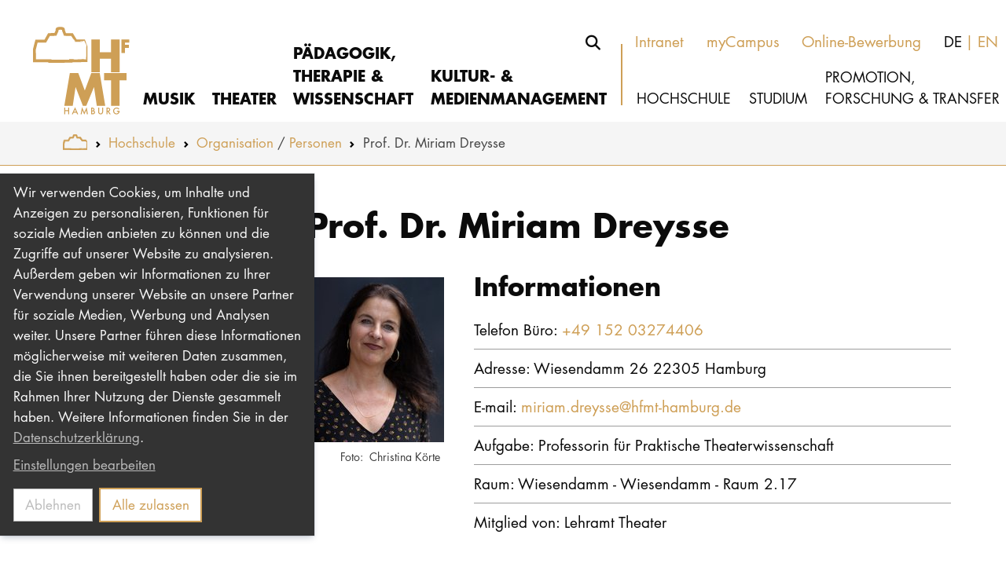

--- FILE ---
content_type: text/html; charset=utf-8
request_url: https://www.hfmt-hamburg.de/hochschule/organisation/personen/miriam-dreysse
body_size: 26659
content:
<!DOCTYPE html>
<html lang="de">
<head>

<meta charset="utf-8">
<!-- 
	Based on the TYPO3 Bootstrap Package by Benjamin Kott - https://www.bootstrap-package.com/

	This website is powered by TYPO3 - inspiring people to share!
	TYPO3 is a free open source Content Management Framework initially created by Kasper Skaarhoj and licensed under GNU/GPL.
	TYPO3 is copyright 1998-2026 of Kasper Skaarhoj. Extensions are copyright of their respective owners.
	Information and contribution at https://typo3.org/
-->



<title>Personen</title>
<meta http-equiv="x-ua-compatible" content="IE=edge">
<meta name="generator" content="TYPO3 CMS">
<meta name="viewport" content="width=device-width, initial-scale=1, minimum-scale=1">
<meta name="robots" content="index,follow">
<meta property="og:site_name" content="Hochschule für Musik und Theater Hamburg">
<meta property="og:locale" content="de_DE">
<meta property="og:image" content="https://www.hfmt-hamburg.de/_assets/be699dc0c2c5aa461d965cbd088cd755/Images/SocialMedia/og-hfmt-1200x630.jpg">
<meta name="twitter:card" content="summary">
<meta name="twitter:image" content="https://www.hfmt-hamburg.de/_assets/be699dc0c2c5aa461d965cbd088cd755/Images/SocialMedia/twitter-hfmt-1600x900.jpg">
<meta name="mobile-web-app-capable" content="no">
<meta name="google" content="notranslate">

<link rel="stylesheet" href="/typo3temp/assets/compressed/all.min-e3f0261a2e3614cb6aa9bd4ed3004bf2.css?1730901100" media="all" nonce="qWLuRWUC83nWH6Lu4vaGPlqEqLdyt2mMdQKG6XUblpGIQaVyAfjUjw">
<link rel="stylesheet" href="/typo3temp/assets/compressed/futura-aab1f52cb07ade2567382dfd8012ab1e.css?1730901100" media="all" nonce="qWLuRWUC83nWH6Lu4vaGPlqEqLdyt2mMdQKG6XUblpGIQaVyAfjUjw">
<link rel="stylesheet" href="/typo3temp/assets/compressed/merged-4804408d179e278ffa2c17a4bd7b0ad4-1d44e959048bdfda6fe6eedcae2f34fc.css?1730901100" media="all" nonce="qWLuRWUC83nWH6Lu4vaGPlqEqLdyt2mMdQKG6XUblpGIQaVyAfjUjw">

<link rel="stylesheet" href="/typo3temp/assets/compressed/merged-dffb21fa632d6d1193c80736c3053740-7ed24bb9774d0f8322a47b70e6186b3b.css?1764153289" media="all" nonce="qWLuRWUC83nWH6Lu4vaGPlqEqLdyt2mMdQKG6XUblpGIQaVyAfjUjw">





<script type="text/javascript" nonce="qWLuRWUC83nWH6Lu4vaGPlqEqLdyt2mMdQKG6XUblpGIQaVyAfjUjw">
				const storageName = 'klaro';
				const cookieIconPermanentlyAvailable = '0';
				const cookieExpiresAfterDays = '365';
				let allServiceSettings = [];
				let consenTypeObj = {};
				let serviceSetting = {};
				let serviceName = {};
				let serviceIsTypeOfConsentMode = false;
			</script>

<link rel="prev" href="/hochschule/organisation/organe-gremien"><link rel="next" href="/hochschule/organisation/oeffnungszeiten">

<link rel="icon" href="/_assets/be699dc0c2c5aa461d965cbd088cd755/Icons/Favicon/favicon.ico" sizes="any">
<link rel="icon" href="/_assets/be699dc0c2c5aa461d965cbd088cd755/Icons/Favicon/favicon.svg" type="image/svg+xml">
<link rel="apple-touch-icon" href="/">
<link rel="manifest" href="/_assets/be699dc0c2c5aa461d965cbd088cd755/Icons/Favicon/manifest.webmanifest" crossorigin="use-credentials">
<meta name="theme-color" content="#22343b" media="(prefers-color-scheme: light)">
<meta name="theme-color" content="#fff" media="(prefers-color-scheme: dark)">

<link rel="canonical" href="https://www.hfmt-hamburg.de/hochschule/organisation/personen/miriam-dreysse"/>

<link rel="alternate" hreflang="de" href="https://www.hfmt-hamburg.de/hochschule/organisation/personen/miriam-dreysse"/>
<link rel="alternate" hreflang="en" href="https://www.hfmt-hamburg.de/en/hochschule/organisation/personen/miriam-dreysse"/>
<link rel="alternate" hreflang="x-default" href="https://www.hfmt-hamburg.de/hochschule/organisation/personen/miriam-dreysse"/>
</head>
<body id="p25" class="page-25 pagelevel-3 language-0 backendlayout-subnavigation_left layout-default">

<div id="top"></div><div class="body-bg body-bg-top flex-fill d-flex flex-column"><a class="visually-hidden-focusable" href="#page-content"><span>Skip to main content</span></a><header id="page-header" class="page-header navbar navbar-mainnavigation navbar-default navbar-has-image navbar-top navbar-fixed-top"><div class="container-xxl position-relative flex-wrap"><div class="metanavigation transition-hidden"><div class="container-fluid d-flex flex-row">

        


    <button id="meta_searchbox_btn" class="btn btn-link py-0 mb-3 js-nav-search" aria-label="Suche">
        <i class="fa-solid fa-magnifying-glass"></i>
    </button>
    
    <div id="meta_searchbox" class="tx-indexedsearch-searchbox d-none d-flex align-items-end">
        <form method="post" id="tx_indexedsearch" action="/suche/q">
<div>
<input type="hidden" name="tx_indexedsearch_pi2[__referrer][@extension]" value="IndexedSearch" />
<input type="hidden" name="tx_indexedsearch_pi2[__referrer][@controller]" value="Search" />
<input type="hidden" name="tx_indexedsearch_pi2[__referrer][@action]" value="form" />
<input type="hidden" name="tx_indexedsearch_pi2[__referrer][arguments]" value="YTowOnt9a11b9977b4c7f6ae020febb534ef75fd405592b0" />
<input type="hidden" name="tx_indexedsearch_pi2[__referrer][@request]" value="{&quot;@extension&quot;:&quot;IndexedSearch&quot;,&quot;@controller&quot;:&quot;Search&quot;,&quot;@action&quot;:&quot;form&quot;}9bc7e2f6f718b6e1b281b8396dcace56b99a54ed" />
<input type="hidden" name="tx_indexedsearch_pi2[__trustedProperties]" value="{&quot;search&quot;:{&quot;_sections&quot;:1,&quot;_freeIndexUid&quot;:1,&quot;pointer&quot;:1,&quot;ext&quot;:1,&quot;searchType&quot;:1,&quot;defaultOperand&quot;:1,&quot;mediaType&quot;:1,&quot;sortOrder&quot;:1,&quot;group&quot;:1,&quot;languageUid&quot;:1,&quot;desc&quot;:1,&quot;numberOfResults&quot;:1,&quot;extendedSearch&quot;:1,&quot;sword&quot;:1}}e29f6d5aa98dcf94c219f23ade39e73f60fe7f3f" />
</div>

            <div class="tx-indexedsearch-hidden-fields">
                <input type="hidden" name="tx_indexedsearch_pi2[search][_sections]" value="0" />
                <input id="tx_indexedsearch_freeIndexUid" type="hidden" name="tx_indexedsearch_pi2[search][_freeIndexUid]" value="_" />
                <input id="tx_indexedsearch_pointer" type="hidden" name="tx_indexedsearch_pi2[search][pointer]" value="0" />
                <input type="hidden" name="tx_indexedsearch_pi2[search][ext]" value="" />
                <input type="hidden" name="tx_indexedsearch_pi2[search][searchType]" value="1" />
                <input type="hidden" name="tx_indexedsearch_pi2[search][defaultOperand]" value="0" />
                <input type="hidden" name="tx_indexedsearch_pi2[search][mediaType]" value="-1" />
                <input type="hidden" name="tx_indexedsearch_pi2[search][sortOrder]" value="rank_flag" />
                <input type="hidden" name="tx_indexedsearch_pi2[search][group]" value="" />
                <input type="hidden" name="tx_indexedsearch_pi2[search][languageUid]" value="0" />
                <input type="hidden" name="tx_indexedsearch_pi2[search][desc]" value="" />
                <input type="hidden" name="tx_indexedsearch_pi2[search][numberOfResults]" value="10" />
                <input type="hidden" name="tx_indexedsearch_pi2[search][extendedSearch]" value="" />
            </div>
            <div class="input-group">
                <label for="tx-indexedsearch-searchbox-sword" class="visually-hidden">Suchen nach</label><input placeholder="Suchen..." class="form-control flex-grow-1" id="tx-indexedsearch-searchbox-sword" type="text" name="tx_indexedsearch_pi2[search][sword]" /><button class="btn-close h-auto ms-3" type="button" aria-label="Close"></button>
            </div>
        </form>
    </div>

    





    

<div class="d-none d-float-flex"><ul id="meta_menu" class="list-inline ms-sm-2"><li class="list-inline-item mb-0  ms-sm-3"><a href="https://intranet.hfmt-hamburg.de" target="_blank"><span>Intranet</span></a></li><li class="list-inline-item mb-0  ms-sm-3"><a href="https://hfmt.hispro.de" target="_blank"><span>myCampus</span></a></li><li class="list-inline-item mb-0  ms-sm-3"><a href="/studium/bewerben/bewerbung-an-der-hfmt"><span>Online-Bewerbung</span></a></li></ul><ul id="language_menu" class="list-inline-vr mb-0 ms-sm-4"><li class="list-inline-item active "><span>DE</span></li><li class="list-inline-item  "><a href="/en/hochschule/organisation/personen/miriam-dreysse" hreflang="en"><span>EN</span></a></li></ul></div></div></div><a class="navbar-brand navbar-brand-image" title="HfMT" href="/"><svg xmlns="http://www.w3.org/2000/svg" xmlns:xlink="http://www.w3.org/1999/xlink" class="brand-logo-normal" width="190" height="175" viewBox="0 0 310 310" version="1.1"><g id="Box" stroke="none" stroke-width="1" fill="none" fill-rule="evenodd" transform="translate(53.000000, 71.000000)"><g id="HfMT_Allgemein_Logo_cmyk" class="logo" fill="#CE9F56"><path d="M44.7139286,85.8696429 C37.9264286,85.8985714 31.1357143,85.9296429 24.3642857,85.9575 C20.9796429,85.9789286 17.5982143,85.9992857 14.2253571,86.0207143 C12.5410714,86.0325 10.8557143,86.0453571 9.17464286,86.0571429 C7.99071429,86.0646429 8.34321429,86.07 8.19107143,86.0764286 L7.96607143,86.0967857 L7.93285714,85.7775 L7.89857143,82.4025 C7.87178571,79.9007143 7.84607143,77.4096429 7.82035714,74.925 C7.75821429,70.1057143 7.69714286,65.3196429 7.635,60.5764286 L7.64357143,60.5217857 L7.67892857,60.3653571 L7.83428571,59.7310714 L8.13857143,58.4753571 C9.48642857,53.0496429 10.8814286,47.4364286 12.3075,41.6925 C19.6960714,41.685 27.27,41.6775 34.9178571,41.6710714 C37.2653571,37.5 39.6257143,33.3107143 41.9882143,29.115 L44.5885714,24.5078571 C44.6464286,24.2410714 44.9175,24.3053571 45.1114286,24.2957143 L47.9228571,24.2057143 C49.9907143,24.1392857 52.0553571,24.0717857 54.1135714,24.0053571 L57.1982143,23.9025 L60.0589286,23.8060714 L61.4507143,23.76 L61.7989286,23.7471429 L61.9725,23.7417857 L62.0592857,23.7385714 L62.0957143,23.6592857 L62.3753571,23.0228571 C64.2685714,18.7060714 66.15,14.4203571 68.0110714,10.1817857 L67.6617857,8.16964286 L67.6885714,8.16428571 C68.8917857,7.84178571 70.6585714,7.7625 72.2925,7.74642857 C73.9510714,7.74428571 75.6117857,7.87285714 76.7785714,8.17714286 C76.92,8.20285714 77.0175,8.23928571 77.1010714,8.27571429 L76.8417857,9.9525 C77.6389286,12.0246429 78.3975,13.9971429 79.1485714,15.9471429 C79.8782143,17.8821429 81.5271429,22.2428571 81.5271429,22.2428571 L82.0639286,23.7942857 C82.0639286,23.7942857 96.4735714,24.2689286 101.247857,24.2828571 C101.620714,24.8817857 101.983929,25.4635714 102.332143,26.0196429 C102.996429,27.0642857 103.631786,28.0607143 104.228571,28.9992857 C105.438214,30.8625 106.528929,32.4482143 107.441786,33.6332143 L101.780357,24.33 L101.898214,24.4778571 C101.905714,24.4821429 101.955,24.5560714 102.012857,24.6428571 L102.169286,24.8785714 L102.789643,25.8203571 L104.016429,27.7146429 C104.82,28.9896429 105.621429,30.2625 106.420714,31.5332143 L111.858214,40.4957143 L121.316786,40.5578571 C123.983571,40.5717857 126.649286,40.5696429 129.319286,40.53 C129.319286,40.3617857 129.319286,40.2375 129.792857,40.1325 C130.026429,40.0789286 130.382143,40.0317857 130.917857,39.9889286 C131.290714,39.9557143 131.780357,39.915 132.429643,39.8592857 C126.741429,39.8796429 118.965,39.9075 112.172143,39.9321429 C110.059286,36.4467857 109.238571,35.0560714 108.1575,33.1960714 L108.586071,32.9367857 C109.719643,34.7121429 110.674286,36.2614286 112.523571,39.3117857 C116.093571,39.3364286 119.928214,39.3642857 123.615,39.3889286 C125.327143,39.3942857 127.005,39.3996429 128.603571,39.4060714 C130.156071,39.4017857 131.920714,39.3889286 132.605357,39.3578571 C132.663214,39.1907143 132.776786,38.8564286 132.834643,38.6882143 C132.856071,38.6239286 133.328571,38.5842857 134.1075,38.5607143 C134.329286,39.1275 134.621786,39.8657143 134.944286,40.6939286 C135.315,41.6732143 135.723214,42.7575 136.129286,43.8407143 L134.136429,38.5210714 L125.536071,38.5210714 L125.536071,37.8514286 C125.536071,37.7667857 126.482143,37.725 127.900714,37.7046429 C129.340714,37.6992857 131.261786,37.6928571 133.182857,37.6832143 C133.228929,37.5096429 134.43,37.3371429 135.062143,37.1860714 C135.212143,37.3789286 135.304286,37.4132143 135.203571,36.9771429 C135.023571,36.9267857 134.480357,36.8828571 133.471071,36.8475 L121.752857,36.8475 C124.341429,36.8196429 126.710357,36.7703571 128.846786,36.7071429 C131.345357,36.6225 133.580357,36.5464286 135.549643,36.4789286 C135.978214,37.4925 136.384286,38.4439286 136.761429,39.3353571 C136.937143,39.7339286 137.104286,40.1185714 137.267143,40.4903571 C137.409643,40.7967857 137.543571,41.0892857 137.675357,41.3732143 C138.200357,42.4982143 138.656786,43.4271429 139.041429,44.1632143 C139.8075,45.6332143 140.285357,46.3296429 140.439643,46.2717857 C139.695,44.5275 139.44,43.6103571 139.188214,42.6953571 C139.058571,42.2378571 138.933214,41.7803571 138.744643,41.2210714 C138.643929,40.9403571 138.535714,40.6360714 138.410357,40.2889286 C138.234643,39.8442857 138.035357,39.3482143 137.807143,38.7739286 L138.355714,40.1046429 L138.773571,41.0785714 C139.05,41.7257143 139.326429,42.3653571 139.596429,42.9942857 C139.903929,43.6992857 140.200714,44.3828571 140.492143,45.0503571 C140.641071,46.2642857 141.220714,48.8314286 141.268929,49.0842857 C141.318214,49.3553571 140.7975,75.0407143 140.548929,87.045 C140.331429,86.9689286 140.088214,86.895 139.785,86.8221429 C139.271786,86.6603571 139.8075,86.2639286 139.818214,85.9842857 C133.571786,85.7346429 126.783214,85.6210714 120.5475,86.2146429 C116.374286,86.5671429 111.536786,86.3196429 107.157857,86.4203571 C107.551071,86.2178571 108.708214,85.9810714 108.708214,85.7967857 L100.232143,85.7967857 L95.7332143,85.7967857 L95.8285714,86.9239286 C95.8125,87.0578571 95.7653571,87.1564286 95.5907143,87.2335714 C80.2446429,87.2528571 64.5803571,87.2721429 48.8517857,87.2925 L48.8935714,85.8514286 L44.7139286,85.8696429 Z M57.0439286,16.3146429 L57.1189286,16.3125 L57.1628571,16.3114286 L57.1842857,16.3103571 L57.0417857,16.3157143 L57.0439286,16.3146429 Z M67.4217857,6.62678571 C67.4175,6.62892857 67.4153571,6.62892857 67.4067857,6.63428571 C67.4657143,6.585 67.5664286,6.5025 67.4217857,6.62678571 L67.4217857,6.62678571 Z M67.4217857,6.58928571 L67.4325,6.6 L67.4367857,6.60642857 C67.4132143,6.62678571 67.41,6.63 67.3992857,6.63857143 C67.3971429,6.64071429 67.3992857,6.63857143 67.3971429,6.64071429 L67.38,6.54428571 L67.4217857,6.58928571 Z M77.2992857,6.99 L77.2982143,6.99642857 C77.0260714,6.80571429 77.2028571,6.92678571 77.2992857,6.99 L77.2992857,6.99 Z M77.2585714,6.94714286 L77.2692857,6.93107143 L77.3185714,6.87 L77.2992857,6.98785714 C77.2853571,6.97821429 77.2746429,6.96964286 77.2521429,6.95571429 L77.2585714,6.94714286 Z M78.2378571,7.6425 L78.3085714,7.69714286 C78.2817857,7.67571429 78.2614286,7.66285714 78.2357143,7.64464286 L78.2378571,7.6425 Z M141.850714,45.7435714 C140.373214,41.7760714 138.895714,37.8042857 137.4075,33.7992857 C130.1775,33.7789286 122.936786,33.7575 115.654286,33.7371429 C112.2525,28.1175 108.84,22.4903571 105.4125,16.8332143 C99.4660714,16.8514286 93.5110714,16.8707143 87.5303571,16.8889286 L87.2582143,16.7271429 L87.2796429,16.7378571 L87.2828571,16.74 L87.2892857,16.7410714 C86.3282143,14.1364286 85.365,11.5253571 84.4007143,8.91 C84.4767857,8.595 84.5325,8.25964286 84.5582143,7.89642857 C84.7028571,6.47571429 84.1542857,4.72392857 83.2692857,3.68464286 C82.8471429,3.14357143 82.4335714,2.81142857 81.9696429,2.41928571 C81.5828571,2.16 81.1789286,1.91571429 80.7696429,1.68964286 C80.0689286,1.37142857 79.3125,1.06178571 78.7253571,0.93 C76.2321429,0.282857143 74.2071429,0.24 72.1735714,0.197142857 C70.1239286,0.238928571 68.1492857,0.234642857 65.5971429,0.885 C65.2585714,0.985714286 64.98,1.03821429 64.5964286,1.19464286 C64.2160714,1.34678571 63.8389286,1.51285714 63.4682143,1.68642857 C63.0396429,1.92107143 62.5725,2.24035714 62.1578571,2.55321429 C61.9210714,2.75357143 61.6607143,3.0225 61.4335714,3.2775 C61.2032143,3.54535714 60.99,3.77464286 60.7789286,4.17107143 C60.5710714,4.53428571 60.39,4.91892857 60.2453571,5.30571429 C60.1264286,5.715 60.0375,6.14464286 59.9860714,6.57107143 C59.9110714,7.37464286 60.0117857,8.20285714 60.1939286,8.7975 C60.21,8.86178571 60.2303571,8.9175 60.2496429,8.9775 L57.0278571,16.3157143 L57.0032143,16.3167857 L53.8725,16.4260714 L47.6110714,16.6414286 L43.995,16.7667857 L40.86,16.875 L40.47,16.8889286 C40.3532143,16.9157143 40.1732143,16.8353571 40.1389286,17.0003571 L39.7575,17.6817857 L38.9946429,19.0457143 L35.3967857,25.4710714 L30.5303571,34.1764286 C22.5278571,34.1892857 14.5242857,34.2010714 6.51535714,34.2128571 L0,59.6046429 C0.0246428571,71.0689286 0.0471428571,82.5321429 0.0707142857,93.9932143 C13.6017857,93.9578571 27.1264286,93.9246429 40.6435714,93.8903571 L40.6017857,95.3196429 L44.6678571,95.3067857 C63.2625,95.2510714 81.8325,95.1942857 100.354286,95.1385714 L104.4825,95.1257143 L104.355,93.6921429 C117.621429,93.6567857 130.871786,93.6192857 144.081429,93.5839286 C144.051429,82.6532143 144.026786,71.7525 144.001071,60.8678571 L144.084643,52.6746429 C144.281786,52.755 143.691429,50.8253571 141.850714,45.7435714 L141.850714,45.7435714 Z" id="Fill-15"/></g><g id="HfMT_Allgemein_Text_cmyk" class="text" fill="#CE9F56"><path d="M156.421071,229.212857 L158.056071,229.212857 C159.250714,229.212857 160.125,228.978214 160.686429,228.507857 C161.275714,228.003214 161.571429,227.360357 161.571429,226.581429 C161.571429,225.823929 161.286429,225.190714 160.721786,224.6775 C160.166786,224.169643 159.181071,223.917857 157.760357,223.917857 L156.421071,223.917857 L156.421071,229.212857 Z M156.421071,221.705357 L157.250357,221.705357 C158.231786,221.705357 158.952857,221.487857 159.409286,221.052857 C159.867857,220.62 160.096071,219.977143 160.096071,219.131786 C160.096071,218.306786 159.861429,217.681071 159.393214,217.2525 C158.923929,216.826071 158.243571,216.611786 157.352143,216.611786 L156.421071,216.611786 L156.421071,221.705357 Z M153.777857,231.695357 L153.777857,214.186071 L156.410357,214.186071 C157.580357,214.186071 158.515714,214.277143 159.211071,214.459286 C159.913929,214.638214 160.508571,214.946786 160.993929,215.376429 C161.485714,215.823214 161.8725,216.379286 162.161786,217.045714 C162.454286,217.7175 162.603214,218.397857 162.603214,219.084643 C162.603214,220.341429 162.121071,221.401071 161.161071,222.272143 C162.092143,222.588214 162.827143,223.145357 163.362857,223.939286 C163.906071,224.724643 164.178214,225.639643 164.178214,226.683214 C164.178214,228.0525 163.695,229.209643 162.726429,230.153571 C162.144643,230.736429 161.492143,231.141429 160.765714,231.3675 C159.970714,231.587143 158.976429,231.695357 157.783929,231.695357 L153.777857,231.695357 L153.777857,231.695357 Z" id="Fill-4"/><polyline id="Fill-6" points="126.076071 231.695357 129.760714 212.870357 135.771429 226.479643 141.996429 212.870357 145.309286 231.695357 142.599643 231.695357 140.908929 221.126786 135.7275 232.5 130.690714 221.115 128.809286 231.695357 126.076071 231.695357"/><path d="M221.765357,222.578571 L228.999643,222.578571 L228.999643,223.157143 C228.999643,224.471786 228.845357,225.636429 228.535714,226.648929 C228.234643,227.586429 227.723571,228.465 227.005714,229.281429 C225.379286,231.111429 223.310357,232.025357 220.801071,232.025357 C218.350714,232.025357 216.253929,231.141429 214.508571,229.370357 C212.761071,227.595 211.886786,225.462857 211.886786,222.975 C211.886786,220.435714 212.773929,218.278929 214.5525,216.511071 C216.328929,214.734643 218.491071,213.845357 221.04,213.845357 C222.408214,213.845357 223.686429,214.126071 224.871429,214.684286 C226.007143,215.243571 227.1225,216.152143 228.2175,217.406786 L226.336071,219.207857 C224.900357,217.2975 223.150714,216.339643 221.086071,216.339643 C219.233571,216.339643 217.678929,216.980357 216.423214,218.256429 C215.1675,219.512143 214.541786,221.086071 214.541786,222.975 C214.541786,224.925 215.241429,226.531071 216.638571,227.795357 C217.946786,228.9675 219.365357,229.5525 220.891071,229.5525 C222.192857,229.5525 223.360714,229.115357 224.396786,228.237857 C225.431786,227.352857 226.011429,226.294286 226.133571,225.062143 L221.765357,225.062143 L221.765357,222.578571" id="Fill-1"/><path d="M197.056071,222.227143 L197.895,222.227143 C200.397857,222.227143 201.649286,221.270357 201.649286,219.357857 C201.649286,217.566429 200.433214,216.670714 197.997857,216.670714 L197.056071,216.670714 L197.056071,222.227143 Z M200.345357,224.233929 L205.765714,231.695357 L202.534286,231.695357 L197.532857,224.528571 L197.056071,224.528571 L197.056071,231.695357 L194.412857,231.695357 L194.412857,214.186071 L197.510357,214.186071 C199.8225,214.186071 201.495,214.62 202.523571,215.49 C203.656071,216.4575 204.222857,217.734643 204.222857,219.324643 C204.222857,220.563214 203.869286,221.630357 203.157857,222.521786 C202.446429,223.413214 201.508929,223.984286 200.345357,224.233929 L200.345357,224.233929 Z" id="Fill-2"/><path d="M175.135714,214.186071 L175.135714,224.731071 C175.135714,226.238571 175.38,227.337857 175.871786,228.033214 C176.606786,229.040357 177.640714,229.542857 178.969286,229.542857 C180.308571,229.542857 181.344643,229.040357 182.076429,228.033214 C182.568214,227.360357 182.815714,226.258929 182.815714,224.731071 L182.815714,214.186071 L185.456786,214.186071 L185.456786,225.458571 C185.456786,227.3025 184.881429,228.822857 183.731786,230.0175 C182.440714,231.348214 180.852857,232.013571 178.969286,232.013571 C177.085714,232.013571 175.502143,231.348214 174.218571,230.0175 C173.067857,228.822857 172.494643,227.3025 172.494643,225.458571 L172.494643,214.186071 L175.135714,214.186071" id="Fill-3"/><path d="M113.9325,224.958214 L111.335357,219.006429 L108.612857,224.958214 L113.9325,224.958214 Z M115.008214,227.443929 L107.511429,227.443929 L105.560357,231.695357 L102.714643,231.695357 L111.379286,213.085714 L119.7375,231.695357 L116.845714,231.695357 L115.008214,227.443929 L115.008214,227.443929 Z" id="Fill-8"/><polyline id="Fill-9" points="85.5696429 221.035714 93.1221429 221.035714 93.1221429 214.186071 95.7642857 214.186071 95.7642857 231.695357 93.1221429 231.695357 93.1221429 223.519286 85.5696429 223.519286 85.5696429 231.695357 82.9264286 231.695357 82.9264286 214.186071 85.5696429 214.186071 85.5696429 221.035714"/><polygon id="Fill-10" points="229.0125 209.1 206.556429 209.1 206.556429 141.728571 188.1075 141.728571 188.1075 122.7075 247.459286 122.7075 247.459286 141.728571 229.0125 141.728571"/><polyline id="Fill-11" points="82.9264286 209.1 97.5921429 122.7075 119.821071 122.7075 137.1225 168.767143 154.309286 122.7075 176.538214 122.7075 191.202857 209.1 168.861429 209.1 161.411786 159.371786 141.017143 209.1 132.081429 209.1 112.718571 159.371786 105.27 209.1 82.9264286 209.1"/><polyline id="Fill-12" points="254.783571 41.7214286 243.478929 41.7214286 243.478929 47.7578571 253.776429 47.7578571 253.776429 55.7089286 243.478929 55.7089286 243.478929 69.6632143 234.091071 69.6632143 234.091071 33.7703571 254.783571 33.7703571 254.783571 41.7214286"/><polyline id="Fill-13" points="176.533929 67.1121429 206.556429 67.1121429 206.556429 33.7703571 229.0125 33.7703571 229.0125 120.162857 206.556429 120.162857 206.556429 84.5292857 176.533929 84.5292857 176.533929 120.162857 154.309286 120.162857 154.309286 33.7703571 176.533929 33.7703571 176.533929 67.1121429"/></g></g></svg><svg xmlns="http://www.w3.org/2000/svg" xmlns:xlink="http://www.w3.org/1999/xlink" class="brand-logo-inverted" width="190" height="175" viewBox="0 0 310 310" version="1.1"><g id="Page-1" stroke="none" stroke-width="1" fill="none" fill-rule="evenodd"><g id="HfMT_Allgemein_Logo_cmyk" transform="translate(53.000000, 71.000000)" fill="#FFFFFF"><path d="M156.421071,229.212857 L158.056071,229.212857 C159.250714,229.212857 160.125,228.978214 160.686429,228.507857 C161.275714,228.003214 161.571429,227.360357 161.571429,226.581429 C161.571429,225.823929 161.286429,225.190714 160.721786,224.6775 C160.166786,224.169643 159.181071,223.917857 157.760357,223.917857 L156.421071,223.917857 L156.421071,229.212857 Z M156.421071,221.705357 L157.250357,221.705357 C158.231786,221.705357 158.952857,221.487857 159.409286,221.052857 C159.867857,220.62 160.096071,219.977143 160.096071,219.131786 C160.096071,218.306786 159.861429,217.681071 159.393214,217.2525 C158.923929,216.826071 158.243571,216.611786 157.352143,216.611786 L156.421071,216.611786 L156.421071,221.705357 Z M153.777857,231.695357 L153.777857,214.186071 L156.410357,214.186071 C157.580357,214.186071 158.515714,214.277143 159.211071,214.459286 C159.913929,214.638214 160.508571,214.946786 160.993929,215.376429 C161.485714,215.823214 161.8725,216.379286 162.161786,217.045714 C162.454286,217.7175 162.603214,218.397857 162.603214,219.084643 C162.603214,220.341429 162.121071,221.401071 161.161071,222.272143 C162.092143,222.588214 162.827143,223.145357 163.362857,223.939286 C163.906071,224.724643 164.178214,225.639643 164.178214,226.683214 C164.178214,228.0525 163.695,229.209643 162.726429,230.153571 C162.144643,230.736429 161.492143,231.141429 160.765714,231.3675 C159.970714,231.587143 158.976429,231.695357 157.783929,231.695357 L153.777857,231.695357 L153.777857,231.695357 Z" id="Fill-4"/><polyline id="Fill-6" points="126.076071 231.695357 129.760714 212.870357 135.771429 226.479643 141.996429 212.870357 145.309286 231.695357 142.599643 231.695357 140.908929 221.126786 135.7275 232.5 130.690714 221.115 128.809286 231.695357 126.076071 231.695357"/><path d="M221.765357,222.578571 L228.999643,222.578571 L228.999643,223.157143 C228.999643,224.471786 228.845357,225.636429 228.535714,226.648929 C228.234643,227.586429 227.723571,228.465 227.005714,229.281429 C225.379286,231.111429 223.310357,232.025357 220.801071,232.025357 C218.350714,232.025357 216.253929,231.141429 214.508571,229.370357 C212.761071,227.595 211.886786,225.462857 211.886786,222.975 C211.886786,220.435714 212.773929,218.278929 214.5525,216.511071 C216.328929,214.734643 218.491071,213.845357 221.04,213.845357 C222.408214,213.845357 223.686429,214.126071 224.871429,214.684286 C226.007143,215.243571 227.1225,216.152143 228.2175,217.406786 L226.336071,219.207857 C224.900357,217.2975 223.150714,216.339643 221.086071,216.339643 C219.233571,216.339643 217.678929,216.980357 216.423214,218.256429 C215.1675,219.512143 214.541786,221.086071 214.541786,222.975 C214.541786,224.925 215.241429,226.531071 216.638571,227.795357 C217.946786,228.9675 219.365357,229.5525 220.891071,229.5525 C222.192857,229.5525 223.360714,229.115357 224.396786,228.237857 C225.431786,227.352857 226.011429,226.294286 226.133571,225.062143 L221.765357,225.062143 L221.765357,222.578571" id="Fill-1"/><path d="M197.056071,222.227143 L197.895,222.227143 C200.397857,222.227143 201.649286,221.270357 201.649286,219.357857 C201.649286,217.566429 200.433214,216.670714 197.997857,216.670714 L197.056071,216.670714 L197.056071,222.227143 Z M200.345357,224.233929 L205.765714,231.695357 L202.534286,231.695357 L197.532857,224.528571 L197.056071,224.528571 L197.056071,231.695357 L194.412857,231.695357 L194.412857,214.186071 L197.510357,214.186071 C199.8225,214.186071 201.495,214.62 202.523571,215.49 C203.656071,216.4575 204.222857,217.734643 204.222857,219.324643 C204.222857,220.563214 203.869286,221.630357 203.157857,222.521786 C202.446429,223.413214 201.508929,223.984286 200.345357,224.233929 L200.345357,224.233929 Z" id="Fill-2"/><path d="M175.135714,214.186071 L175.135714,224.731071 C175.135714,226.238571 175.38,227.337857 175.871786,228.033214 C176.606786,229.040357 177.640714,229.542857 178.969286,229.542857 C180.308571,229.542857 181.344643,229.040357 182.076429,228.033214 C182.568214,227.360357 182.815714,226.258929 182.815714,224.731071 L182.815714,214.186071 L185.456786,214.186071 L185.456786,225.458571 C185.456786,227.3025 184.881429,228.822857 183.731786,230.0175 C182.440714,231.348214 180.852857,232.013571 178.969286,232.013571 C177.085714,232.013571 175.502143,231.348214 174.218571,230.0175 C173.067857,228.822857 172.494643,227.3025 172.494643,225.458571 L172.494643,214.186071 L175.135714,214.186071" id="Fill-3"/><path d="M113.9325,224.958214 L111.335357,219.006429 L108.612857,224.958214 L113.9325,224.958214 Z M115.008214,227.443929 L107.511429,227.443929 L105.560357,231.695357 L102.714643,231.695357 L111.379286,213.085714 L119.7375,231.695357 L116.845714,231.695357 L115.008214,227.443929 L115.008214,227.443929 Z" id="Fill-8"/><polyline id="Fill-9" points="85.5696429 221.035714 93.1221429 221.035714 93.1221429 214.186071 95.7642857 214.186071 95.7642857 231.695357 93.1221429 231.695357 93.1221429 223.519286 85.5696429 223.519286 85.5696429 231.695357 82.9264286 231.695357 82.9264286 214.186071 85.5696429 214.186071 85.5696429 221.035714"/><polyline id="Fill-10" points="229.0125 141.728571 229.0125 209.1 206.556429 209.1 206.556429 141.728571 188.1075 141.728571 188.1075 122.7075 247.459286 122.7075 247.459286 141.728571 229.0125 141.728571"/><polyline id="Fill-11" points="82.9264286 209.1 97.5921429 122.7075 119.821071 122.7075 137.1225 168.767143 154.309286 122.7075 176.538214 122.7075 191.202857 209.1 168.861429 209.1 161.411786 159.371786 141.017143 209.1 132.081429 209.1 112.718571 159.371786 105.27 209.1 82.9264286 209.1"/><polyline id="Fill-12" points="254.783571 41.7214286 243.478929 41.7214286 243.478929 47.7578571 253.776429 47.7578571 253.776429 55.7089286 243.478929 55.7089286 243.478929 69.6632143 234.091071 69.6632143 234.091071 33.7703571 254.783571 33.7703571 254.783571 41.7214286"/><polyline id="Fill-13" points="176.533929 67.1121429 206.556429 67.1121429 206.556429 33.7703571 229.0125 33.7703571 229.0125 120.162857 206.556429 120.162857 206.556429 84.5292857 176.533929 84.5292857 176.533929 120.162857 154.309286 120.162857 154.309286 33.7703571 176.533929 33.7703571 176.533929 67.1121429"/><path d="M44.7139286,85.8696429 C37.9264286,85.8985714 31.1357143,85.9296429 24.3642857,85.9575 C20.9796429,85.9789286 17.5982143,85.9992857 14.2253571,86.0207143 C12.5410714,86.0325 10.8557143,86.0453571 9.17464286,86.0571429 C7.99071429,86.0646429 8.34321429,86.07 8.19107143,86.0764286 L7.96607143,86.0967857 L7.93285714,85.7775 L7.89857143,82.4025 C7.87178571,79.9007143 7.84607143,77.4096429 7.82035714,74.925 C7.75821429,70.1057143 7.69714286,65.3196429 7.635,60.5764286 L7.64357143,60.5217857 L7.67892857,60.3653571 L7.83428571,59.7310714 L8.13857143,58.4753571 C9.48642857,53.0496429 10.8814286,47.4364286 12.3075,41.6925 C19.6960714,41.685 27.27,41.6775 34.9178571,41.6710714 C37.2653571,37.5 39.6257143,33.3107143 41.9882143,29.115 L44.5885714,24.5078571 C44.6464286,24.2410714 44.9175,24.3053571 45.1114286,24.2957143 L47.9228571,24.2057143 C49.9907143,24.1392857 52.0553571,24.0717857 54.1135714,24.0053571 L57.1982143,23.9025 L60.0589286,23.8060714 L61.4507143,23.76 L61.7989286,23.7471429 L61.9725,23.7417857 L62.0592857,23.7385714 L62.0957143,23.6592857 L62.3753571,23.0228571 C64.2685714,18.7060714 66.15,14.4203571 68.0110714,10.1817857 L67.6617857,8.16964286 L67.6885714,8.16428571 C68.8917857,7.84178571 70.6585714,7.7625 72.2925,7.74642857 C73.9510714,7.74428571 75.6117857,7.87285714 76.7785714,8.17714286 C76.92,8.20285714 77.0175,8.23928571 77.1010714,8.27571429 L76.8417857,9.9525 C77.6389286,12.0246429 78.3975,13.9971429 79.1485714,15.9471429 C79.8782143,17.8821429 81.5271429,22.2428571 81.5271429,22.2428571 L82.0639286,23.7942857 C82.0639286,23.7942857 96.4735714,24.2689286 101.247857,24.2828571 C101.620714,24.8817857 101.983929,25.4635714 102.332143,26.0196429 C102.996429,27.0642857 103.631786,28.0607143 104.228571,28.9992857 C105.438214,30.8625 106.528929,32.4482143 107.441786,33.6332143 L101.780357,24.33 L101.898214,24.4778571 C101.905714,24.4821429 101.955,24.5560714 102.012857,24.6428571 L102.169286,24.8785714 L102.789643,25.8203571 L104.016429,27.7146429 C104.82,28.9896429 105.621429,30.2625 106.420714,31.5332143 L111.858214,40.4957143 L121.316786,40.5578571 C123.983571,40.5717857 126.649286,40.5696429 129.319286,40.53 C129.319286,40.3617857 129.319286,40.2375 129.792857,40.1325 C130.026429,40.0789286 130.382143,40.0317857 130.917857,39.9889286 C131.290714,39.9557143 131.780357,39.915 132.429643,39.8592857 C126.741429,39.8796429 118.965,39.9075 112.172143,39.9321429 C110.059286,36.4467857 109.238571,35.0560714 108.1575,33.1960714 L108.586071,32.9367857 C109.719643,34.7121429 110.674286,36.2614286 112.523571,39.3117857 C116.093571,39.3364286 119.928214,39.3642857 123.615,39.3889286 C125.327143,39.3942857 127.005,39.3996429 128.603571,39.4060714 C130.156071,39.4017857 131.920714,39.3889286 132.605357,39.3578571 C132.663214,39.1907143 132.776786,38.8564286 132.834643,38.6882143 C132.856071,38.6239286 133.328571,38.5842857 134.1075,38.5607143 C134.329286,39.1275 134.621786,39.8657143 134.944286,40.6939286 C135.315,41.6732143 135.723214,42.7575 136.129286,43.8407143 L134.136429,38.5210714 L125.536071,38.5210714 L125.536071,37.8514286 C125.536071,37.7667857 126.482143,37.725 127.900714,37.7046429 C129.340714,37.6992857 131.261786,37.6928571 133.182857,37.6832143 C133.228929,37.5096429 134.43,37.3371429 135.062143,37.1860714 C135.212143,37.3789286 135.304286,37.4132143 135.203571,36.9771429 C135.023571,36.9267857 134.480357,36.8828571 133.471071,36.8475 L121.752857,36.8475 C124.341429,36.8196429 126.710357,36.7703571 128.846786,36.7071429 C131.345357,36.6225 133.580357,36.5464286 135.549643,36.4789286 C135.978214,37.4925 136.384286,38.4439286 136.761429,39.3353571 C136.937143,39.7339286 137.104286,40.1185714 137.267143,40.4903571 C137.409643,40.7967857 137.543571,41.0892857 137.675357,41.3732143 C138.200357,42.4982143 138.656786,43.4271429 139.041429,44.1632143 C139.8075,45.6332143 140.285357,46.3296429 140.439643,46.2717857 C139.695,44.5275 139.44,43.6103571 139.188214,42.6953571 C139.058571,42.2378571 138.933214,41.7803571 138.744643,41.2210714 C138.643929,40.9403571 138.535714,40.6360714 138.410357,40.2889286 C138.234643,39.8442857 138.035357,39.3482143 137.807143,38.7739286 L138.355714,40.1046429 L138.773571,41.0785714 C139.05,41.7257143 139.326429,42.3653571 139.596429,42.9942857 C139.903929,43.6992857 140.200714,44.3828571 140.492143,45.0503571 C140.641071,46.2642857 141.220714,48.8314286 141.268929,49.0842857 C141.318214,49.3553571 140.7975,75.0407143 140.548929,87.045 C140.331429,86.9689286 140.088214,86.895 139.785,86.8221429 C139.271786,86.6603571 139.8075,86.2639286 139.818214,85.9842857 C133.571786,85.7346429 126.783214,85.6210714 120.5475,86.2146429 C116.374286,86.5671429 111.536786,86.3196429 107.157857,86.4203571 C107.551071,86.2178571 108.708214,85.9810714 108.708214,85.7967857 L100.232143,85.7967857 L95.7332143,85.7967857 L95.8285714,86.9239286 C95.8125,87.0578571 95.7653571,87.1564286 95.5907143,87.2335714 C80.2446429,87.2528571 64.5803571,87.2721429 48.8517857,87.2925 L48.8935714,85.8514286 L44.7139286,85.8696429 Z M57.0439286,16.3146429 L57.1189286,16.3125 L57.1628571,16.3114286 L57.1842857,16.3103571 L57.0417857,16.3157143 L57.0439286,16.3146429 Z M67.4217857,6.62678571 C67.4175,6.62892857 67.4153571,6.62892857 67.4067857,6.63428571 C67.4657143,6.585 67.5664286,6.5025 67.4217857,6.62678571 L67.4217857,6.62678571 Z M67.4217857,6.58928571 L67.4325,6.6 L67.4367857,6.60642857 C67.4132143,6.62678571 67.41,6.63 67.3992857,6.63857143 C67.3971429,6.64071429 67.3992857,6.63857143 67.3971429,6.64071429 L67.38,6.54428571 L67.4217857,6.58928571 Z M77.2992857,6.99 L77.2982143,6.99642857 C77.0260714,6.80571429 77.2028571,6.92678571 77.2992857,6.99 L77.2992857,6.99 Z M77.2585714,6.94714286 L77.2692857,6.93107143 L77.3185714,6.87 L77.2992857,6.98785714 C77.2853571,6.97821429 77.2746429,6.96964286 77.2521429,6.95571429 L77.2585714,6.94714286 Z M78.2378571,7.6425 L78.3085714,7.69714286 C78.2817857,7.67571429 78.2614286,7.66285714 78.2357143,7.64464286 L78.2378571,7.6425 Z M141.850714,45.7435714 C140.373214,41.7760714 138.895714,37.8042857 137.4075,33.7992857 C130.1775,33.7789286 122.936786,33.7575 115.654286,33.7371429 C112.2525,28.1175 108.84,22.4903571 105.4125,16.8332143 C99.4660714,16.8514286 93.5110714,16.8707143 87.5303571,16.8889286 L87.2582143,16.7271429 L87.2796429,16.7378571 L87.2828571,16.74 L87.2892857,16.7410714 C86.3282143,14.1364286 85.365,11.5253571 84.4007143,8.91 C84.4767857,8.595 84.5325,8.25964286 84.5582143,7.89642857 C84.7028571,6.47571429 84.1542857,4.72392857 83.2692857,3.68464286 C82.8471429,3.14357143 82.4335714,2.81142857 81.9696429,2.41928571 C81.5828571,2.16 81.1789286,1.91571429 80.7696429,1.68964286 C80.0689286,1.37142857 79.3125,1.06178571 78.7253571,0.93 C76.2321429,0.282857143 74.2071429,0.24 72.1735714,0.197142857 C70.1239286,0.238928571 68.1492857,0.234642857 65.5971429,0.885 C65.2585714,0.985714286 64.98,1.03821429 64.5964286,1.19464286 C64.2160714,1.34678571 63.8389286,1.51285714 63.4682143,1.68642857 C63.0396429,1.92107143 62.5725,2.24035714 62.1578571,2.55321429 C61.9210714,2.75357143 61.6607143,3.0225 61.4335714,3.2775 C61.2032143,3.54535714 60.99,3.77464286 60.7789286,4.17107143 C60.5710714,4.53428571 60.39,4.91892857 60.2453571,5.30571429 C60.1264286,5.715 60.0375,6.14464286 59.9860714,6.57107143 C59.9110714,7.37464286 60.0117857,8.20285714 60.1939286,8.7975 C60.21,8.86178571 60.2303571,8.9175 60.2496429,8.9775 L57.0278571,16.3157143 L57.0032143,16.3167857 L53.8725,16.4260714 L47.6110714,16.6414286 L43.995,16.7667857 L40.86,16.875 L40.47,16.8889286 C40.3532143,16.9157143 40.1732143,16.8353571 40.1389286,17.0003571 L39.7575,17.6817857 L38.9946429,19.0457143 L35.3967857,25.4710714 L30.5303571,34.1764286 C22.5278571,34.1892857 14.5242857,34.2010714 6.51535714,34.2128571 L0,59.6046429 C0.0246428571,71.0689286 0.0471428571,82.5321429 0.0707142857,93.9932143 C13.6017857,93.9578571 27.1264286,93.9246429 40.6435714,93.8903571 L40.6017857,95.3196429 L44.6678571,95.3067857 C63.2625,95.2510714 81.8325,95.1942857 100.354286,95.1385714 L104.4825,95.1257143 L104.355,93.6921429 C117.621429,93.6567857 130.871786,93.6192857 144.081429,93.5839286 C144.051429,82.6532143 144.026786,71.7525 144.001071,60.8678571 L144.084643,52.6746429 C144.281786,52.755 143.691429,50.8253571 141.850714,45.7435714 L141.850714,45.7435714 Z" id="Fill-15"/></g></g></svg></a><button class="navbar-toggler align-self-center me-4" type="button" data-mm-toggle="offcanvas" data-mm-target="#mainnavigation" aria-controls="mainnavigation" aria-expanded="false" aria-label="Toggle navigation"><span class="navbar-toggler-icon"></span><span class="navbar-toggler-text visually-hidden">Menü</span></button><nav id="mainnavigation" class="align-self-end"><ul class="navbar-nav flex-fill-out justify-content-between"><li class="nav-item nav-item-musik btn-group dropdown dropdown-hover has-megamenu  has-megamenu-sm"><a href="/musik" id="nav-item-190" class="nav-link dropdown-toggle dropdown-toggle-bg-musik"   data-bs-toggle="dropdown-hover" aria-haspopup="true" aria-expanded="false"><span class="nav-link-text text-uppercase">Musik</span></a><div class="dropdown-menu start-0 w-100 mw-100 py-3 px-4"><div class="row d-flex position-relative"><ul class="col list-unstyled my-n2"><li class="py-2"><a href="/musik/instrumentalmusik/verzeichnis-instrumentalmusik" class="nav-shortcut text-musik disabled">Instrumentalmusik</a><ul class="list-unstyled border-start border-musik ps-3"><li class="py-1"><a href="/musik/instrumentalmusik/blasinstrumente" class="list-item-action">Blasinstrumente</a></li><li class="py-1"><a href="/musik/instrumentalmusik/streichinstrumente" class="list-item-action">Streichinstrumente</a></li><li class="py-1"><a href="/musik/tasteninstrumente" class="list-item-action">Tasteninstrumente</a></li><li class="py-1"><a href="/musik/schlagzeug" class="list-item-action">Schlagzeug</a></li><li class="py-1"><a href="/musik/instrumentalmusik/gitarre" class="list-item-action">Gitarre</a></li><li class="py-1"><a href="/musik/instrumentalmusik/harfe" class="list-item-action">Harfe</a></li><li class="py-1"><a href="/musik/instrumentalmusik/kammermusik" class="list-item-action">Kammermusik</a></li></ul></li></ul><ul class="col list-unstyled my-n2"><li class="py-2"><a href="/musik/komposition-musiktheorie/verzeichnis-komposition-musiktheorie" class="nav-shortcut text-musik disabled">Komposition & Musiktheorie</a><ul class="list-unstyled border-start border-musik ps-3"><li class="py-1"><a href="/musik/komposition-musiktheorie/jazzkomposition" class="list-item-action">Jazz­komposition</a></li><li class="py-1"><a href="/musik/musiktheorie" class="list-item-action">Musiktheorie</a></li><li class="py-1"><a href="/musik/komposition-musiktheorie/komposition" class="list-item-action">Komposition</a></li><li class="py-1"><a href="/musik/multimedia-composition" class="list-item-action">Multimedia Composition</a></li><li class="py-1"><a href="/musik/komposition-musiktheorie/copeco" class="list-item-action">Contemporary Performance & Composition (CoPeCo)</a></li></ul></li></ul><div class="col col-xl-auto row"><ul class="col-12 col-xl list-unstyled my-n2"><li class="py-2"><a href="/musik/studiengaenge/jazz" class="nav-shortcut text-musik disabled">Weitere Studiengänge</a><ul class="list-unstyled border-start border-musik ps-3"><li class="py-1"><a href="/musik/studiengaenge/jazz" class="list-item-action">Jazz</a></li><li class="py-1"><a href="/musik/studiengaenge/dirigieren" class="list-item-action">Dirigieren</a></li><li class="py-1"><a href="/musik/studiengaenge/kirchenmusik" class="list-item-action">Kirchenmusik</a></li><li class="py-1"><a href="/musik/studiengaenge/gesang" class="list-item-action">Gesang</a></li><li class="py-1"><a href="/paedagogik-therapie-wissenschaft/lehramt-musik/institut-fuer-schulmusik" class="list-item-action">Schulmusik</a></li></ul></li></ul><ul class="col-12 col-xl list-unstyled my-n2"><li class="py-2"><a href="/musik/weitere-programme/akademie-kontemporaer" class="nav-shortcut text-musik disabled">Weitere Programme</a><ul class="list-unstyled border-start border-musik ps-3"><li class="py-1"><a href="/musik/weitere-programme/akademie-kontemporaer" class="list-item-action">Hamburg Contemporary</a></li><li class="py-1"><a href="/musik/weitere-programme/new-compositional-techniques" class="list-item-action">New compositional techniques</a></li><li class="py-1"><a href="/musik/weitere-programme/popkurs-hamburg" class="list-item-action">Popkurs Hamburg</a></li><li class="py-1"><a href="/musik/weitere-programme/studio-fuer-alte-musik" class="list-item-action">Studio für Alte Musik</a></li><li class="py-1"><a href="/musik/weitere-programme/feminale" class="list-item-action">Feminale</a></li></ul></li></ul></div><ul class="col list-unstyled my-n2"><li class="py-2"><a href="/musik/klangkoerper/orchester" class="nav-shortcut text-musik disabled">Klangkörper</a><ul class="list-unstyled border-start border-musik ps-3"><li class="py-1"><a href="/musik/klangkoerper/orchester" class="list-item-action">Orchester</a></li><li class="py-1"><a href="/musik/klangkoerper/choere" class="list-item-action">Chöre</a></li><li class="py-1"><a href="/musik/klangkoerper/ensembles" class="list-item-action">Ensembles</a></li></ul></li></ul></div><div class="d-flex justify-content-end mt-3 mx-n3 mx-n4 px-3"><a href="/musik" class="btn btn-link link-musik fw-bold">
        Die Musikdekanate I und IV
        <i class="fa-solid fa-chevron-right fa-fw"></i></a></div></div></li><li class="nav-item nav-item-theater btn-group dropdown dropdown-hover has-megamenu  has-megamenu-sm"><a href="/theater" id="nav-item-191" class="nav-link dropdown-toggle dropdown-toggle-bg-theater"   data-bs-toggle="dropdown-hover" aria-haspopup="true" aria-expanded="false"><span class="nav-link-text text-uppercase">Theater</span></a><div class="dropdown-menu py-3 px-4"><div class="row d-flex position-relative"><ul class="col list-unstyled my-n2"><li class="py-2"><a href="/theater/dramaturgie" class="nav-shortcut text-theater disabled">Studiengänge</a><ul class="list-unstyled border-start border-theater ps-3"><li class="py-1"><a href="/theater/dramaturgie" class="list-item-action">Drama­turgie</a></li><li class="py-1"><a href="/theater/lehramt-theater" class="list-item-action">Lehramt Theater (Darstellendes Spiel)</a></li><li class="py-1"><a href="/theater/studiengaenge/operngesang" class="list-item-action">Opern­gesang</a></li><li class="py-1"><a href="/theater/studiengaenge/regie-musiktheater" class="list-item-action">Regie Musik­theater</a></li><li class="py-1"><a href="/theater/studiengaenge/regie-schauspiel" class="list-item-action">Regie Schauspiel</a></li><li class="py-1"><a href="/theater/studiengaenge/master-regie" class="list-item-action">Master Regie</a></li><li class="py-1"><a href="/theater/studiengaenge/schauspiel" class="list-item-action">Schauspiel</a></li></ul></li></ul></div><div class="d-flex justify-content-end mt-3 mx-n3 mx-n4 px-3"><a href="/theater" class="btn btn-link link-theater fw-bold">
        Über die Theaterakademie
        <i class="fa-solid fa-chevron-right fa-fw"></i></a></div></div></li><li class="nav-item nav-item-paedwi btn-group dropdown dropdown-hover has-megamenu  has-megamenu-sm"><a href="/paedagogik-therapie-wissenschaft" id="nav-item-192" class="nav-link dropdown-toggle dropdown-toggle-bg-paedwi"   data-bs-toggle="dropdown-hover" aria-haspopup="true" aria-expanded="false"><span class="nav-link-text text-uppercase">Pädagogik, Therapie & Wissenschaft</span></a><div class="dropdown-menu start-0 w-100 mw-100 py-3 px-4"><div class="row d-flex position-relative"><ul class="col list-unstyled my-n2"><li class="py-2"><a href="/paedagogik-therapie-wissenschaft/musikpaedagogik/musikpaedagogik-an-der-hfmt" class="nav-shortcut text-paedwi disabled">Musikpädagogik</a><ul class="list-unstyled border-start border-paedwi ps-3"><li class="py-1"><a href="/paedagogik-therapie-wissenschaft/musikpaedagogik/musikpaedagogik-an-der-hfmt" class="list-item-action">Musikpädagogik an der HfMT</a></li><li class="py-1"><a href="/paedagogik-therapie-wissenschaft/musikpaedagogik/elementare-musikpaedagogik" class="list-item-action">Elementare Musikpädagogik</a></li><li class="py-1"><a href="/paedagogik-therapie-wissenschaft/musikpaedagogik/instrumentalpaedagogik" class="list-item-action">Instrumental­pädagogik</a></li><li class="py-1"><a href="/paedagogik-therapie-wissenschaft/musikpaedagogik/promotion" class="list-item-action">Promotion</a></li></ul></li></ul><ul class="col list-unstyled my-n2"><li class="py-2"><a href="/paedagogik-therapie-wissenschaft/lehramt-musik/institut-fuer-schulmusik" class="nav-shortcut text-paedwi disabled">Lehramt Musik</a><ul class="list-unstyled border-start border-paedwi ps-3"><li class="py-1"><a href="/paedagogik-therapie-wissenschaft/lehramt-musik/institut-fuer-schulmusik" class="list-item-action">Institut für ­Schulmusik</a></li><li class="py-1"><a href="/paedagogik-therapie-wissenschaft/musikpaedagogik/lehramt-an-grundschulen" class="list-item-action">Lehramt an Grund­schulen</a></li><li class="py-1"><a href="/paedagogik-therapie-wissenschaft/lehramt-musik/lehramt-fuer-sonderpaedagogik" class="list-item-action">Lehramt für Sonder­pädagogik</a></li><li class="py-1"><a href="/paedagogik-therapie-wissenschaft/lehramt-musik/lehramt-fuer-die-sekundarstufe-i-und-ii-stadtteilschulen-und-gymnasien" class="list-item-action">Lehramt für Sekundar­stufe I & II (sowie Q-Master)</a></li><li class="py-1"><a href="/paedagogik-therapie-wissenschaft/lehramt-musik/promotion" class="list-item-action">Promotion</a></li></ul></li></ul><ul class="col list-unstyled my-n2"><li class="py-2"><a href="/paedagogik-therapie-wissenschaft/musiktherapie/institut-fuer-musiktherapie" class="nav-shortcut text-paedwi disabled">Musiktherapie</a><ul class="list-unstyled border-start border-paedwi ps-3"><li class="py-1"><a href="/paedagogik-therapie-wissenschaft/musiktherapie/institut-fuer-musiktherapie" class="list-item-action">Institut für Musiktherapie</a></li><li class="py-1"><a href="/paedagogik-therapie-wissenschaft/musiktherapie/master-musiktherapie" class="list-item-action">Master Musik­therapie</a></li><li class="py-1"><a href="/paedagogik-therapie-wissenschaft/musiktherapie/vertiefungsmodul-musiktherapie" class="list-item-action">Vertiefungs­modul Musik­therapie</a></li><li class="py-1"><a href="/paedagogik-therapie-wissenschaft/musiktherapie/promotion" class="list-item-action">Promotion</a></li><li class="py-1"><a href="/paedagogik-therapie-wissenschaft/musiktherapie/musik-und-gesundheit" class="list-item-action">Musik und Gesundheit</a></li></ul></li></ul><ul class="col list-unstyled my-n2"><li class="py-2"><a href="/paedagogik-therapie-wissenschaft/musikwissenschaft/musikwissenschaft-an-der-hfmt" class="nav-shortcut text-paedwi disabled">Musikwissenschaft</a><ul class="list-unstyled border-start border-paedwi ps-3"><li class="py-1"><a href="/paedagogik-therapie-wissenschaft/musikwissenschaft/musikwissenschaft-an-der-hfmt" class="list-item-action">Musikwissenschaft an der HfMT</a></li><li class="py-1"><a href="/paedagogik-therapie-wissenschaft/musikwissenschaft/forschung" class="list-item-action">Forschung</a></li><li class="py-1"><a href="/paedagogik-therapie-wissenschaft/musikwissenschaft/promotion" class="list-item-action">Promotion</a></li></ul></li></ul></div><div class="d-flex justify-content-end mt-3 mx-n3 mx-n4 px-3"><a href="/paedagogik-therapie-wissenschaft" class="btn btn-link link-paedwi fw-bold">
        Über das Dekanat III
        <i class="fa-solid fa-chevron-right fa-fw"></i></a></div></div></li><li class="nav-item nav-item-kmm btn-group dropdown dropdown-hover has-megamenu  has-megamenu-sm"><a href="/kultur-und-medienmanagement" id="nav-item-193" class="nav-link dropdown-toggle dropdown-toggle-bg-kmm"   data-bs-toggle="dropdown-hover" aria-haspopup="true" aria-expanded="false"><span class="nav-link-text text-uppercase">Kultur- & Medienmanagement</span></a><div class="dropdown-menu py-3 px-4"><div class="row d-flex position-relative"><ul class="col list-unstyled my-n2"><li class="py-2"><a href="/kultur-und-medienmanagement/praesenzstudium" class="nav-shortcut text-kmm disabled">Studiengänge</a><ul class="list-unstyled border-start border-kmm ps-3"><li class="py-1"><a href="/kultur-und-medienmanagement/praesenzstudium" class="list-item-action">Präsenz­studium</a></li><li class="py-1"><a href="/kultur-und-medienmanagement/studiengaenge/fernshystudium-bachelor" class="list-item-action">Fern­studium Bachelor</a></li><li class="py-1"><a href="/kultur-und-medienmanagement/studiengaenge/fernshystudium-master" class="list-item-action">Fern­studium Master</a></li><li class="py-1"><a href="/kultur-und-medienmanagement/studiengaenge/promotion" class="list-item-action">Promo­tion</a></li></ul></li></ul></div><div class="d-flex justify-content-end mt-3 mx-n3 mx-n4 px-3"><a href="/kultur-und-medienmanagement" class="btn btn-link link-kmm fw-bold">
        Über das Institut KMM
        <i class="fa-solid fa-chevron-right fa-fw"></i></a></div></div></li></ul><div class="navbar-divider"><div class="vr"></div></div><ul class="navbar-nav flex-fill-out justify-content-between"><li class="nav-item nav-item-hfmt btn-group dropdown dropdown-hover has-megamenu  has-megamenu-sm"><a href="/hochschule" id="nav-item-6" class="nav-link active dropdown-toggle dropdown-toggle-bg-hfmt"   data-bs-toggle="dropdown-hover" aria-haspopup="true" aria-expanded="false"><span class="nav-link-text text-uppercase">Hochschule</span></a><div class="dropdown-menu dropdown-menu-end dropdown-menu-xl-start start-0 w-100 mw-100 py-3 px-4"><div class="row d-flex position-relative"><ul class="col list-unstyled my-n2"><li class="py-2"><a href="/hochschule/aktuelles/newsroom" class="nav-shortcut text-hfmt disabled">Aktuelles</a><ul class="list-unstyled border-start border-hfmt ps-3"><li class="py-1"><a href="/hochschule/aktuelles/newsroom" class="list-item-action">Newsroom</a></li><li class="py-1"><a href="/hochschule/aktuelles/veranstaltungen" class="list-item-action">Veranstaltungen</a></li><li class="py-1"><a href="https://mediathek.hfmt-hamburg.de/" target="_blank" class="list-item-action">Mediathek</a></li><li class="py-1"><a href="/hochschule/aktuelles/offene-stellen" class="list-item-action">Offene Stellen</a></li></ul></li></ul><ul class="col list-unstyled my-n2"><li class="py-2"><a href="/hochschule/ueber-uns/profil" class="nav-shortcut text-hfmt disabled">Über uns</a><ul class="list-unstyled border-start border-hfmt ps-3"><li class="py-1"><a href="/hochschule/ueber-uns/profil" class="list-item-action">Profil</a></li><li class="py-1"><a href="/hochschule/ueber-uns/diversity-und-gleichstellung" class="list-item-action">Diversity und Gleichstellung</a></li><li class="py-1"><a href="/hochschule/ueber-uns/internationales" class="list-item-action">Internationalisierung</a></li><li class="py-1"><a href="/hochschule/ueber-uns/qualitaetsmanagement" class="list-item-action">Qualitätsmanagement</a></li><li class="py-1"><a href="/hochschule/ueber-uns/historie" class="list-item-action">Geschichte</a></li><li class="py-1"><a href="/hochschule/ueber-uns/rundgang" class="list-item-action">Rundgang</a></li></ul></li></ul><ul class="col list-unstyled my-n2"><li class="py-2"><a href="/hochschule/organisation/hochschulleitung" class="nav-shortcut text-hfmt disabled">Organisation</a><ul class="list-unstyled border-start border-hfmt ps-3"><li class="py-1"><a href="/hochschule/organisation/hochschulleitung" class="list-item-action">Hochschulleitung</a></li><li class="py-1"><a href="/hochschule/organisation/organe-gremien" class="list-item-action">Organe & Gremien</a></li><li class="py-1"><a href="/hochschule/organisation/personen" class="list-item-action active">Personen</a></li><li class="py-1"><a href="/hochschule/organisation/oeffnungszeiten" class="list-item-action">Standorte und Öffnungszeiten</a></li><li class="py-1"><a href="/hochschule/organisation/zugang" class="list-item-action">Zugang</a></li><li class="py-1"><a href="/hochschule/organisation/kontakt" class="list-item-action">Kontakt</a></li></ul></li></ul><ul class="col list-unstyled my-n2"><li class="py-2"><a href="/studieren/av-medienzentrum" class="nav-shortcut text-hfmt disabled">Service</a><ul class="list-unstyled border-start border-hfmt ps-3"><li class="py-1"><a href="/studieren/av-medienzentrum" class="list-item-action">AV-Medienzentrum</a></li><li class="py-1"><a href="/hochschule/service/bibliothek" class="list-item-action">Bibliothek</a></li><li class="py-1"><a href="/hochschule/service/career-center" class="list-item-action">Career Center</a></li><li class="py-1"><a href="/hochschule/service/hilfs-und-beratungsangebote" class="list-item-action">Hilfe und Beratung</a></li><li class="py-1"><a href="/hochschule/service/internationales" class="list-item-action">Inter­nationales</a></li><li class="py-1"><a href="/hochschule/service/it-service-center" class="list-item-action">IT Service Center</a></li><li class="py-1"><a href="/hochschule/service/raumverwaltung" class="list-item-action">Raumverwaltung</a></li></ul></li></ul><ul class="col list-unstyled my-n2"><li class="py-2"><a href="/hochschule/netzwerk/foerdern-und-spenden" class="nav-shortcut text-hfmt disabled">Netzwerk</a><ul class="list-unstyled border-start border-hfmt ps-3"><li class="py-1"><a href="/hochschule/netzwerk/foerdern-und-spenden" class="list-item-action">Fördern und Spenden</a></li><li class="py-1"><a href="/hochschule/netzwerk/stiftungen" class="list-item-action">Stiftungen und Mäzene</a></li><li class="py-1"><a href="/hochschule/netzwerk/ehrenmitglieder" class="list-item-action">Ehrenmitglieder</a></li><li class="py-1"><a href="/hochschule/netzwerk/kooperationen" class="list-item-action">Kooperationen</a></li><li class="py-1"><a href="/hochschule/netzwerk/partnerhochschulen" class="list-item-action">Partnerhochschulen</a></li><li class="py-1"><a href="/hochschule/netzwerk/institutionen" class="list-item-action">Institutionen</a></li></ul></li></ul></div></div></li><li class="nav-item nav-item-hfmt btn-group dropdown dropdown-hover has-megamenu  has-megamenu-sm"><a href="/studium" id="nav-item-15" class="nav-link dropdown-toggle dropdown-toggle-bg-hfmt"   data-bs-toggle="dropdown-hover" aria-haspopup="true" aria-expanded="false"><span class="nav-link-text text-uppercase">Studium</span></a><div class="dropdown-menu dropdown-menu-end dropdown-menu-xl-start end-0 py-3 px-4"><div class="row d-flex position-relative"><ul class="col list-unstyled my-n2"><li class="py-2"><a href="/studium/studiengaenge-a-z" class="nav-shortcut text-hfmt disabled">Studienangebote</a><ul class="list-unstyled border-start border-hfmt ps-3"><li class="py-1"><a href="/studium/studiengaenge-a-z" class="list-item-action">Studiengänge A-Z</a></li></ul></li><li class="py-2"><a href="/studium/bewerben/bewerbung-an-der-hfmt" class="nav-shortcut text-hfmt disabled">Bewerben</a><ul class="list-unstyled border-start border-hfmt ps-3"><li class="py-1"><a href="/studium/bewerben/bewerbung-an-der-hfmt" class="list-item-action">Bewerbung an der HfMT</a></li><li class="py-1"><a href="/studium/bewerben/aufnahmepruefung" class="list-item-action">Aufnahmeprüfung</a></li><li class="py-1"><a href="/studium/bewerben/einschreibung" class="list-item-action">Einschreibung</a></li><li class="py-1"><a href="/studium/bewerben/international-students" class="list-item-action">International students</a></li><li class="py-1"><a href="/studium/bewerben/gasthoererinnen" class="list-item-action">Gasthörer:innen</a></li><li class="py-1"><a href="/studium/bewerben/jungstudium" class="list-item-action">Jungstudium</a></li></ul></li></ul><ul class="col list-unstyled my-n2"><li class="py-2"><a href="/studium/studienorganisation/vorlesungsverzeichnis" class="nav-shortcut text-hfmt disabled">Studienorganisation</a><ul class="list-unstyled border-start border-hfmt ps-3"><li class="py-1"><a href="/studium/studienorganisation/vorlesungsverzeichnis" class="list-item-action">Vorlesungs­verzeichnis</a></li><li class="py-1"><a href="/studium/studienorganisation/lehrendenverzeichnis" class="list-item-action">Lehrenden­verzeichnis</a></li><li class="py-1"><a href="/studium/studienorganisation/asta-und-stupa" class="list-item-action">AStA und StuPa</a></li><li class="py-1"><a href="/studium/studienorganisation/rueckmeldung" class="list-item-action">Rückmeldung</a></li><li class="py-1"><a href="/studium/service/foerdermoeglichkeiten" class="list-item-action">Fördermöglichkeiten</a></li><li class="py-1"><a href="/studium/studienorganisation/standorte-und-oeffnungszeiten" class="list-item-action">Öffnungs- und Semesterzeiten</a></li><li class="py-1"><a href="/studium/studienorganisation/kontakt-studierendensekretariat" class="list-item-action">Studierendenverwaltung</a></li></ul></li></ul><ul class="col list-unstyled my-n2"><li class="py-2"><a href="/studieren/av-medienzentrum" class="nav-shortcut text-hfmt disabled">Service</a><ul class="list-unstyled border-start border-hfmt ps-3"><li class="py-1"><a href="/studieren/av-medienzentrum" class="list-item-action">AV-Medienzentrum</a></li><li class="py-1"><a href="/hochschule/service/bibliothek" class="list-item-action">Bibliothek</a></li><li class="py-1"><a href="/hochschule/service/career-center" class="list-item-action">Career Center</a></li><li class="py-1"><a href="/hochschule/service/hilfs-und-beratungsangebote" class="list-item-action">Hilfs- und Beratungsangebote</a></li><li class="py-1"><a href="/hochschule/service/internationales" class="list-item-action">Internationales</a></li><li class="py-1"><a href="/hochschule/service/it-service-center" class="list-item-action">IT Service Center</a></li><li class="py-1"><a href="/hochschule/service/raumverwaltung" class="list-item-action">Raumverwaltung</a></li></ul></li></ul></div></div></li><li class="nav-item nav-item-hfmt btn-group dropdown dropdown-hover has-megamenu  has-megamenu-sm"><a href="/promotion-forschung-und-transfer" id="nav-item-590" class="nav-link dropdown-toggle dropdown-toggle-bg-hfmt"   data-bs-toggle="dropdown-hover" aria-haspopup="true" aria-expanded="false"><span class="nav-link-text text-uppercase" style="width: 20ch;">Promotion, Forschung&nbsp;&&nbsp;Transfer</span></a><div class="dropdown-menu dropdown-menu-end dropdown-menu-xl-start dropdown-menu-end end-0 py-3 px-4"><div class="row d-flex position-relative"><ul class="col list-unstyled my-n2"><li class="py-2"><a href="/promotion-forschung-und-transfer/promotion/promovieren-an-der-hfmt" class="nav-shortcut text-hfmt disabled">Promotion</a><ul class="list-unstyled border-start border-hfmt ps-3"><li class="py-1"><a href="/promotion-forschung-und-transfer/promotion/promovieren-an-der-hfmt" class="list-item-action">Promovieren an der HfMT</a></li><li class="py-1"><a href="/promotion-forschung-und-transfer/promotion/dr-phil" class="list-item-action">Dr. phil.</a></li><li class="py-1"><a href="/promotion-forschung-und-transfer/promotion-alt/dr-sc-mus" class="list-item-action">Dr. sc. mus.</a></li></ul></li></ul><ul class="col list-unstyled my-n2"><li class="py-2"><a href="/promotion-forschung-und-transfer/forschung/forschungsprofil" class="nav-shortcut text-hfmt disabled">Forschung</a><ul class="list-unstyled border-start border-hfmt ps-3"><li class="py-1"><a href="/promotion-forschung-und-transfer/forschung/forschungsprofil" class="list-item-action">Forschungsprofil</a></li><li class="py-1"><a href="/promotion-forschung-und-transfer/forschung/forschungsprojekte" class="list-item-action">Forschungsprojekte</a></li></ul></li></ul><ul class="col list-unstyled my-n2"><li class="py-2"><a href="/promotion-forschung-und-transfer/transfer/transferstrategie" class="nav-shortcut text-hfmt disabled">Transfer</a><ul class="list-unstyled border-start border-hfmt ps-3"><li class="py-1"><a href="/promotion-forschung-und-transfer/transfer/transferstrategie" class="list-item-action">Transferstrategie</a></li><li class="py-1"><a href="/promotion-forschung-und-transfer/transfer/interdisziplinaritaet-im-dekanat-zwoelf" class="list-item-action">Interdisziplinarität im Dekanat zwoelf</a></li><li class="py-1"><a href="/promotion-forschung-und-transfer/transfer/ligeti-zentrum" class="list-item-action">ligeti zentrum</a></li><li class="py-1"><a href="/promotion-forschung-und-transfer/transfer/houu" class="list-item-action">HOOU</a></li></ul></li></ul></div></div></li></ul></nav></div><nav class="breadcrumb-section" aria-label="Breadcrumb"><div class="container d-flex vw-100"><p class="visually-hidden" id="breadcrumb">You are here:</p><ol class="breadcrumb flex-nowrap overflow-auto"><li class="d-sm-none">...</li><li class="breadcrumb-item"><a class="breadcrumb-link" href="/"  title="HfMT Website"><svg class="fa-fw fa-xl" viewBox="0 0 144 95" version="1.1" xmlns="http://www.w3.org/2000/svg" xmlns:xlink="http://www.w3.org/1999/xlink"><g stroke="currentColor" stroke-width="3" fill="currentColor" fill-rule="evenodd"><path d="M44.7139286,85.8696429 C37.9264286,85.8985714 31.1357143,85.9296429 24.3642857,85.9575 C20.9796429,85.9789286 17.5982143,85.9992857 14.2253571,86.0207143 C12.5410714,86.0325 10.8557143,86.0453571 9.17464286,86.0571429 C7.99071429,86.0646429 8.34321429,86.07 8.19107143,86.0764286 L7.96607143,86.0967857 L7.93285714,85.7775 L7.89857143,82.4025 C7.87178571,79.9007143 7.84607143,77.4096429 7.82035714,74.925 C7.75821429,70.1057143 7.69714286,65.3196429 7.635,60.5764286 L7.64357143,60.5217857 L7.67892857,60.3653571 L7.83428571,59.7310714 L8.13857143,58.4753571 C9.48642857,53.0496429 10.8814286,47.4364286 12.3075,41.6925 C19.6960714,41.685 27.27,41.6775 34.9178571,41.6710714 C37.2653571,37.5 39.6257143,33.3107143 41.9882143,29.115 L44.5885714,24.5078571 C44.6464286,24.2410714 44.9175,24.3053571 45.1114286,24.2957143 L47.9228571,24.2057143 C49.9907143,24.1392857 52.0553571,24.0717857 54.1135714,24.0053571 L57.1982143,23.9025 L60.0589286,23.8060714 L61.4507143,23.76 L61.7989286,23.7471429 L61.9725,23.7417857 L62.0592857,23.7385714 L62.0957143,23.6592857 L62.3753571,23.0228571 C64.2685714,18.7060714 66.15,14.4203571 68.0110714,10.1817857 L67.6617857,8.16964286 L67.6885714,8.16428571 C68.8917857,7.84178571 70.6585714,7.7625 72.2925,7.74642857 C73.9510714,7.74428571 75.6117857,7.87285714 76.7785714,8.17714286 C76.92,8.20285714 77.0175,8.23928571 77.1010714,8.27571429 L76.8417857,9.9525 C77.6389286,12.0246429 78.3975,13.9971429 79.1485714,15.9471429 C79.8782143,17.8821429 81.5271429,22.2428571 81.5271429,22.2428571 L82.0639286,23.7942857 C82.0639286,23.7942857 96.4735714,24.2689286 101.247857,24.2828571 C101.620714,24.8817857 101.983929,25.4635714 102.332143,26.0196429 C102.996429,27.0642857 103.631786,28.0607143 104.228571,28.9992857 C105.438214,30.8625 106.528929,32.4482143 107.441786,33.6332143 L101.780357,24.33 L101.898214,24.4778571 C101.905714,24.4821429 101.955,24.5560714 102.012857,24.6428571 L102.169286,24.8785714 L102.789643,25.8203571 L104.016429,27.7146429 C104.82,28.9896429 105.621429,30.2625 106.420714,31.5332143 L111.858214,40.4957143 L121.316786,40.5578571 C123.983571,40.5717857 126.649286,40.5696429 129.319286,40.53 C129.319286,40.3617857 129.319286,40.2375 129.792857,40.1325 C130.026429,40.0789286 130.382143,40.0317857 130.917857,39.9889286 C131.290714,39.9557143 131.780357,39.915 132.429643,39.8592857 C126.741429,39.8796429 118.965,39.9075 112.172143,39.9321429 C110.059286,36.4467857 109.238571,35.0560714 108.1575,33.1960714 L108.586071,32.9367857 C109.719643,34.7121429 110.674286,36.2614286 112.523571,39.3117857 C116.093571,39.3364286 119.928214,39.3642857 123.615,39.3889286 C125.327143,39.3942857 127.005,39.3996429 128.603571,39.4060714 C130.156071,39.4017857 131.920714,39.3889286 132.605357,39.3578571 C132.663214,39.1907143 132.776786,38.8564286 132.834643,38.6882143 C132.856071,38.6239286 133.328571,38.5842857 134.1075,38.5607143 C134.329286,39.1275 134.621786,39.8657143 134.944286,40.6939286 C135.315,41.6732143 135.723214,42.7575 136.129286,43.8407143 L134.136429,38.5210714 L125.536071,38.5210714 L125.536071,37.8514286 C125.536071,37.7667857 126.482143,37.725 127.900714,37.7046429 C129.340714,37.6992857 131.261786,37.6928571 133.182857,37.6832143 C133.228929,37.5096429 134.43,37.3371429 135.062143,37.1860714 C135.212143,37.3789286 135.304286,37.4132143 135.203571,36.9771429 C135.023571,36.9267857 134.480357,36.8828571 133.471071,36.8475 L121.752857,36.8475 C124.341429,36.8196429 126.710357,36.7703571 128.846786,36.7071429 C131.345357,36.6225 133.580357,36.5464286 135.549643,36.4789286 C135.978214,37.4925 136.384286,38.4439286 136.761429,39.3353571 C136.937143,39.7339286 137.104286,40.1185714 137.267143,40.4903571 C137.409643,40.7967857 137.543571,41.0892857 137.675357,41.3732143 C138.200357,42.4982143 138.656786,43.4271429 139.041429,44.1632143 C139.8075,45.6332143 140.285357,46.3296429 140.439643,46.2717857 C139.695,44.5275 139.44,43.6103571 139.188214,42.6953571 C139.058571,42.2378571 138.933214,41.7803571 138.744643,41.2210714 C138.643929,40.9403571 138.535714,40.6360714 138.410357,40.2889286 C138.234643,39.8442857 138.035357,39.3482143 137.807143,38.7739286 L138.355714,40.1046429 L138.773571,41.0785714 C139.05,41.7257143 139.326429,42.3653571 139.596429,42.9942857 C139.903929,43.6992857 140.200714,44.3828571 140.492143,45.0503571 C140.641071,46.2642857 141.220714,48.8314286 141.268929,49.0842857 C141.318214,49.3553571 140.7975,75.0407143 140.548929,87.045 C140.331429,86.9689286 140.088214,86.895 139.785,86.8221429 C139.271786,86.6603571 139.8075,86.2639286 139.818214,85.9842857 C133.571786,85.7346429 126.783214,85.6210714 120.5475,86.2146429 C116.374286,86.5671429 111.536786,86.3196429 107.157857,86.4203571 C107.551071,86.2178571 108.708214,85.9810714 108.708214,85.7967857 L100.232143,85.7967857 L95.7332143,85.7967857 L95.8285714,86.9239286 C95.8125,87.0578571 95.7653571,87.1564286 95.5907143,87.2335714 C80.2446429,87.2528571 64.5803571,87.2721429 48.8517857,87.2925 L48.8935714,85.8514286 L44.7139286,85.8696429 Z M57.0439286,16.3146429 L57.1189286,16.3125 L57.1628571,16.3114286 L57.1842857,16.3103571 L57.0417857,16.3157143 L57.0439286,16.3146429 Z M67.4217857,6.62678571 C67.4175,6.62892857 67.4153571,6.62892857 67.4067857,6.63428571 C67.4657143,6.585 67.5664286,6.5025 67.4217857,6.62678571 L67.4217857,6.62678571 Z M67.4217857,6.58928571 L67.4325,6.6 L67.4367857,6.60642857 C67.4132143,6.62678571 67.41,6.63 67.3992857,6.63857143 C67.3971429,6.64071429 67.3992857,6.63857143 67.3971429,6.64071429 L67.38,6.54428571 L67.4217857,6.58928571 Z M77.2992857,6.99 L77.2982143,6.99642857 C77.0260714,6.80571429 77.2028571,6.92678571 77.2992857,6.99 L77.2992857,6.99 Z M77.2585714,6.94714286 L77.2692857,6.93107143 L77.3185714,6.87 L77.2992857,6.98785714 C77.2853571,6.97821429 77.2746429,6.96964286 77.2521429,6.95571429 L77.2585714,6.94714286 Z M78.2378571,7.6425 L78.3085714,7.69714286 C78.2817857,7.67571429 78.2614286,7.66285714 78.2357143,7.64464286 L78.2378571,7.6425 Z M141.850714,45.7435714 C140.373214,41.7760714 138.895714,37.8042857 137.4075,33.7992857 C130.1775,33.7789286 122.936786,33.7575 115.654286,33.7371429 C112.2525,28.1175 108.84,22.4903571 105.4125,16.8332143 C99.4660714,16.8514286 93.5110714,16.8707143 87.5303571,16.8889286 L87.2582143,16.7271429 L87.2796429,16.7378571 L87.2828571,16.74 L87.2892857,16.7410714 C86.3282143,14.1364286 85.365,11.5253571 84.4007143,8.91 C84.4767857,8.595 84.5325,8.25964286 84.5582143,7.89642857 C84.7028571,6.47571429 84.1542857,4.72392857 83.2692857,3.68464286 C82.8471429,3.14357143 82.4335714,2.81142857 81.9696429,2.41928571 C81.5828571,2.16 81.1789286,1.91571429 80.7696429,1.68964286 C80.0689286,1.37142857 79.3125,1.06178571 78.7253571,0.93 C76.2321429,0.282857143 74.2071429,0.24 72.1735714,0.197142857 C70.1239286,0.238928571 68.1492857,0.234642857 65.5971429,0.885 C65.2585714,0.985714286 64.98,1.03821429 64.5964286,1.19464286 C64.2160714,1.34678571 63.8389286,1.51285714 63.4682143,1.68642857 C63.0396429,1.92107143 62.5725,2.24035714 62.1578571,2.55321429 C61.9210714,2.75357143 61.6607143,3.0225 61.4335714,3.2775 C61.2032143,3.54535714 60.99,3.77464286 60.7789286,4.17107143 C60.5710714,4.53428571 60.39,4.91892857 60.2453571,5.30571429 C60.1264286,5.715 60.0375,6.14464286 59.9860714,6.57107143 C59.9110714,7.37464286 60.0117857,8.20285714 60.1939286,8.7975 C60.21,8.86178571 60.2303571,8.9175 60.2496429,8.9775 L57.0278571,16.3157143 L57.0032143,16.3167857 L53.8725,16.4260714 L47.6110714,16.6414286 L43.995,16.7667857 L40.86,16.875 L40.47,16.8889286 C40.3532143,16.9157143 40.1732143,16.8353571 40.1389286,17.0003571 L39.7575,17.6817857 L38.9946429,19.0457143 L35.3967857,25.4710714 L30.5303571,34.1764286 C22.5278571,34.1892857 14.5242857,34.2010714 6.51535714,34.2128571 L0,59.6046429 C0.0246428571,71.0689286 0.0471428571,82.5321429 0.0707142857,93.9932143 C13.6017857,93.9578571 27.1264286,93.9246429 40.6435714,93.8903571 L40.6017857,95.3196429 L44.6678571,95.3067857 C63.2625,95.2510714 81.8325,95.1942857 100.354286,95.1385714 L104.4825,95.1257143 L104.355,93.6921429 C117.621429,93.6567857 130.871786,93.6192857 144.081429,93.5839286 C144.051429,82.6532143 144.026786,71.7525 144.001071,60.8678571 L144.084643,52.6746429 C144.281786,52.755 143.691429,50.8253571 141.850714,45.7435714 L141.850714,45.7435714 Z" id="Fill-15"></path></g></svg></a></li><li class="breadcrumb-item"><a class="breadcrumb-link" href="/hochschule" >
                                                
                                                        
    
    
            Hochschule
        

                                                    
                                            </a></li><li class="breadcrumb-item d-flex"><a class="breadcrumb-link d-flex" href="/hochschule/organisation/personen" ><span class="breadcrumb-shortcut">Organisation</span><span class="breadcrumb-text text-truncate">Personen</span></a></li><li class="breadcrumb-item text-truncate active" aria-current="page">Prof. Dr. Miriam Dreysse</li></ol></div></nav></header><div class="d-flex flex-column flex-fill mm-page"><div id="page-content" class="bp-page-content main-section flex-fill d-lg-grid"><!--TYPO3SEARCH_begin--><main id="main-section" class="section section-content"><div class=" frame frame-default frame-type-hfmtdb_user frame-layout-default frame-size-default frame-height-default frame-background-none frame-space-before-none frame-space-after-none frame-no-backgroundimage"><div class="frame-group-container"><div class="frame-group-inner"><div class="frame-container frame-container-default"><div class="frame-inner"><h1>Prof. Dr. Miriam Dreysse</h1><!-- CAMPUS_LINGO_AUTOTRANSLATION_INFORMATION --><div class="media-user"><figure class="image"><picture class="img-fluid"><source data-variant="default" data-width="175" data-height="210" media="(min-width: 414px)" srcset="/fileadmin/_processed_/myhfmtdb/b/5/csm_4007_dreysse_d2830b96b7.jpg 1x"><source data-variant="small" data-width="150" data-height="180"  srcset="/fileadmin/_processed_/myhfmtdb/b/5/csm_4007_dreysse_ec4e3fc6b3.jpg 1x"><img loading="lazy" src="/fileadmin/_processed_/myhfmtdb/b/5/csm_4007_dreysse_d2830b96b7.jpg" width="175" height="210" intrinsicsize="175x210" title="Miriam Dreysse, Professorin für Praktische Theaterwissenschaft" alt="Portrait vor einer Backsteinmauer"></picture><figcaption class="caption"><span class="copyright float-end">
                            Christina Körte
                        </span></figcaption></figure><div class="content"><h2>Informationen</h2><ul class="list-group list-group-flush"><li class="list-group-item px-0">
                        Telefon Büro: <a href="tel:+49 152 03274406">+49 152 03274406</a></li><li class="list-group-item px-0">Adresse: Wiesendamm 26
22305 Hamburg</li><li class="list-group-item px-0">
                    E-mail: <a href="mailto:miriam.dreysse@hfmt-hamburg.de">miriam.dreysse@hfmt-hamburg.de</a></li><li class="list-group-item px-0">Aufgabe: Professorin für Praktische Theaterwissenschaft</li><li class="list-group-item px-0">Raum: Wiesendamm - Wiesendamm - Raum 2.17</li><li class="list-group-item px-0">
                        Mitglied von: 
                        
                            
                            
                            
                            
                                    Lehramt Theater
                                
                        
                    </li></ul></div></div><div class="mt-5 mw-text"><h2>Aktuelle Lehrveranstaltungen</h2><div class="list-group list-group-flush"><a class="list-group-item list-group-item-action px-0" href="/studium/studienorganisation/vorlesungsverzeichnis/ws25-26-einfuehrung-in-die-theater-und-performancetheorie-grundbegriffe-des-theaters-4675"><i class="fa-solid fa-link fa-fw fa-xs pt-1 me-2 flex-shrink-0"></i><span>Einführung in die Theater- und Performancetheorie: Grundbegriffe des Theaters</span></a><a class="list-group-item list-group-item-action px-0" href="/studium/studienorganisation/vorlesungsverzeichnis/ws25-26-queeres-theater-queer-theory-und-die-kuenstlerische-dekonstruktion-von-geschlechtsidentitaet-4678"><i class="fa-solid fa-link fa-fw fa-xs pt-1 me-2 flex-shrink-0"></i><span>Queeres Theater. Queer Theory und die künstlerische Dekonstruktion von Geschlechtsidentität</span></a><a class="list-group-item list-group-item-action px-0" href="/studium/studienorganisation/vorlesungsverzeichnis/ws25-26-spiel-und-improvisation-4674"><i class="fa-solid fa-link fa-fw fa-xs pt-1 me-2 flex-shrink-0"></i><span>Spiel und Improvisation</span></a></div></div><div class="mt-5 mw-text"><h2>Lebenslauf Miriam Dreysse</h2><ul class="list-group list-group-flush"><li class="list-group-item px-0">
                                    
                                            Miriam Dreysse ist habilitierte Theaterwissenschaftlerin und hat bislang an der HBK Braunschweig, der Universität der Künste Berlin und der Universität Hildesheim unterrichtet. Sie hat in Gießen Angewandte Theaterwissenschaft studiert und dort am Institut für ATW mehrere Jahre als wissenschaftliche Mitarbeiterin gearbeitet. Ihre Forschungsschwerpunkte sind zeitgenössisches Theater und Performance, Gender und Queer Studies sowie feministische Performancekunst seit den 1960er Jahren. Wichtig sind ihr dabei diskriminierungskritische, dekoloniale und intersektionale Ansätze. In der Lehre versucht sie, Theorie und Praxis eng miteinander zu verbinden und die Studierenden bei künstlerischen und theoretischen Forschungsprozessen zu begleiten.
                                        
                                </li><li class="list-group-item px-0">
                                    
                                            Publikationen (Auswahl):
                                        
                                </li><li class="list-group-item px-0">
                                    
                                            1.	Monografien und Herausgeberschaften
                                        
                                </li><li class="list-group-item px-0">
                                    
                                            Mutterschaft und Familie. Inszenierungen in Theater und Performance, Bielefeld: transcript 2015
                                        
                                </li><li class="list-group-item px-0">
                                    
                                            Hybride Gestalten, kollektive Aneignungen, queere Strategien. Aktuellen Tendenzen in der feministischen Kunst der Gegenwart, Schwerpunktheft der feministischen studien, Heft 2/2020, zus. mit Jenny Schrödl und Tanja Thomas
                                        
                                </li><li class="list-group-item px-0">
                                    
                                            Sicherheitslos. Prekarisierung, die Künste und ihre Geschlechterverhältnisse, FKW, Zeitschrift für Geschlechterforschung und visuelle Kultur, Heft 53, Juni 2012, zus. mit Linda Hentschel und Kerstin Brandes
                                        
                                </li><li class="list-group-item px-0">
                                    
                                            Experten des Alltags. Das Theater von Rimini Protokoll. Berlin: Alexander Verlag 2007, hrsg. zus. mit Florian Malzacher
                                        
                                </li><li class="list-group-item px-0">
                                    
                                            Szene vor dem Palast. Die Theatralisierung des Chors im Theater Einar Schleefs, Frankfurt/Main: Peter Lang 1999
                                        
                                </li><li class="list-group-item px-0">
                                    
                                            2.	Aufsätze (Auswahl)
                                        
                                </li><li class="list-group-item px-0">
                                    
                                            „Performance: Was ist das? Merkmale und Entwicklung einer Kunstform“, erscheint in: Zeitschrift Schultheater 58/2024 „Performance“, Hannover: Friedrich Verlag 2024, S. 6-10.
                                        
                                </li><li class="list-group-item px-0">
                                    
                                            „Mises en scène du corps dans l’art contemporain de la performance féministe: Florentina Holzinger et She She Pop“, in: Veränderung von Körperpraktiken. Das 21. Jahrhundert im deutschsprachigen Raum, Zeitschrift Allemagne d&#039;aujourd&#039;hui, 245/2023, Paris 2023, S. 153-167.
                                        
                                </li><li class="list-group-item px-0">
                                    
                                            „Kritische Identitäten. Subversive Strategien der Inszenierung von Gender in Theater und Performance“, in: Gender und Kritik, Themenheft Forum Modernes Theater, Heft 1/2021, S. 35-52.
                                        
                                </li><li class="list-group-item px-0">
                                    
                                            “Wo soll denn jetzt der Text herkommen?“ Zur Auflösung von individueller Autorschaft im zeitgenössischen Theater, in: Karin Nissen-Rizvani, Martin Jörg Schäfer (Hg.): TogetherText – Prozessual erzeugte Texte im Gegenwartstheater, Berlin: Theater der Zeit 2020, S. 180-196.
                                        
                                </li><li class="list-group-item px-0">
                                    
                                            “Staging the Precarious. Vulnerability and Sexual Identity in Alain Platel’s Gardenia”, in: The Choreopolitics of Alain Platel’s Les Ballets C de la B. Bodies. Emotions, Gestures, Politics, hg. von Christel Stalpaert, Guy Cools, Hildegard de Vuyst, London/New York: Bloomsbury April 2020, S. 178-188.
                                        
                                </li><li class="list-group-item px-0">
                                    
                                            „Medientechnik in feministischer Kunst der 1970er. Überlegungen am Beispiel von Martha Rosler und Ulrike Rosenbach“, in: Marion Butte (Hg.), Technologien des Performativen, Bielefeld: transcript 2020, S. 235-244.
                                        
                                </li><li class="list-group-item px-0">
                                    
                                            „Weiße Haut und schwarze Schminke. Verflechtungen von Geschlecht und „Rasse“ im deutschsprachigen Theater“, in: Theater als Kritik, hg. von Nikolaus Müller-Schöll, Gerald Siegmund, Bielefeld: transcript 2018, S. 347-355.
                                        
                                </li><li class="list-group-item px-0">
                                    
                                            &quot;Glückliche Ehe? Zur Hinterfragung von heterosexuellen Paarbeziehungen in den darstellenden Künsten&quot;, in: Jenny Schrödl, Magdalena Beljan, Maxi Grotkopp (Hg.): Paare. Inszenierungen von Beziehungen in den Künsten, Berlin: Neofelis Verlag 2017, S. 179-198.
                                        
                                </li><li class="list-group-item px-0">
                                    
                                            „Weiblichkeitsbilder im Theater der Gegenwart. Beobachtungen am Beispiel der Schauspielerin Ursina Lardi“, in: Mimos 2017, Ursina Lardi, hg. von Paola Gilardi, Anne Fournier, Andreas Klaeui, Yvonne Schmidt, Bern: Peter Lang 2017, S. 261-271.
                                        
                                </li><li class="list-group-item px-0">
                                    
                                            &quot;« Le retour de la femme dans le conflit central » : mise en scène des rôles féminins dans le théâtre d’Einar Schleef&quot;, in: Florence Baillet (Hg.), Einar Schleef par-delà le théâtre. Mise en scène, écriture, peinture, photographie, Rennes: Presses Universitaires de Rennes 2016, S. 57-70.
                                        
                                </li><li class="list-group-item px-0">
                                    
                                            „Wer ist Othello? Zur Konstruktion von Identität und Fremdheit in zeitgenössischen Inszenierungen von Shakespeares Othello“, in: Friedemann Kreuder, Michael Bachmann, Julia Pfahl, Dorothea Volz (Hg.): Theater und Subjektkonstitution, Bielefeld: transcript 2012, S. 587-602.
                                        
                                </li><li class="list-group-item px-0"></li><li class="list-group-item px-0">
                                    
                                            „Multiple Autorschaften. Zum Verhältnis von Arbeitsweise und ästhetischer Form“, in: Annemarie Matzke, Christel Weiler, Isa Wortelkamp (Hg.), Das Buch von der Angewandten Theaterwissenschaft, Berlin: Alexander Verlag 2012, S. 91-118.
                                        
                                </li><li class="list-group-item px-0">
                                    
                                            „’Was tue ich hier eigentlich?’ Eigenverantwortung im zeitgenössischen Theater“, in: Jens Roselt, Christel Weiler (Hg.), Schauspielen heute. Die Bildung des Menschen in den performativen Künsten, Bielefeld: transcript 2011, S. 125-136.
                                        
                                </li><li class="list-group-item px-0"></li><li class="list-group-item px-0">
                                    
                                            „Heterosexualität und Repräsentation. Markierungen der Geschlechterverhältnisse bei René Pollesch“, in: Gaby Pailer, Franziska Schößler (Hg.): Geschlechter Spiel Räume: Dramatik, Theater, Performance und Gender, Amsterdam/New York: Edition Rodopi 2011, S. 357-370.
                                        
                                </li><li class="list-group-item px-0">
                                    
                                            „Entblößungen. Darstellung von Weiblichkeit in zeitgenössischer Performance“, in: Bettina Bannasch, Stephanie Waldow (Hg.), Lust. Darstellungen von Sexualität in der Kunst von Frauen, Stuttgart: Fink 2008, S. 189-204.
                                        
                                </li><li class="list-group-item px-0">
                                    
                                            „Cross-Dressing. Zur (De)Konstruktion von Geschlechtsidentität im zeitgenössischen Theater“, in: Martina Oster, Waltraud Ernst, Marion Gerards (Hg.), Performativität und Performance. Geschlecht in Musik, Theater und MedienKunst, Hamburg: LIT Verlag 2008, S. 36-47 (2. Aufl. 2010).
                                        
                                </li><li class="list-group-item px-0">
                                    
                                            „Spezialisten in eigener Sache: Rimini Protokoll“, in: Forum Modernes Theater, Bd. 19/1 (2004), S. 27-42.
                                        
                                </li><li class="list-group-item px-0">
                                    
                                            „Die stimmliche Konstruktion und Dekonstruktion von Geschlechteridentitäten auf der Bühne,“ in: Hans-Peter Bayerdörfer (Hg.), Stimmen, Klänge, Töne. Synergien im szenischen Spiel, Tübingen: Narr 2002, S. 81-92.
                                        
                                </li><li class="list-group-item px-0">
                                    
                                            „Masquerades: Representation of Femininity and Masculinity in Contemporary German Performance Art“, in: Marty Kowalskiej/Anny Kuligowskiej-Korzeniewskiej (ed.), Gender, dramat, teatr, Krakau 2001, S. 133-142.
                                        
                                </li></ul></div></div></div></div></div></div></main><!--TYPO3SEARCH_end--></div><footer id="page-footer" class="bp-page-footer mt-5"><section class="section footer-section footer-section-content"><div class="container"><div class="section-row"><div class="section-column footer-section-content-column footer-section-content-column-left"></div><div class="section-column footer-section-content-column footer-section-content-column-right"></div></div></div></section><section class="section footer-section footer-section-meta"><div class="frame frame-background-none frame-space-before-none frame-space-after-none"><div class="frame-group-container"><div class="frame-group-inner"><div class="frame-container frame-container-large"><div class="footer-meta"><ul id="footer_menu" class="meta-menu"><li><a href="/impressum"><span>Impressum</span></a></li><li><a href="/datenschutz"><span>Datenschutz</span></a></li><li><a href="/hochschule/organisation/kontakt"><span>Kontakt</span></a></li><li><a href="/hochschule/aktuelles/newsroom/newsletter"><span>Newsletter</span></a></li><li><a href="/barrierefreiheit"><span>Barrierefreiheit</span></a></li></ul></div><div class="footer-sociallinks text-white"><ul class="sociallinks-list"><li class="sociallinks-item sociallinks-item-facebook"><a class="sociallinks-link sociallinks-link-facebook" href="https://www.facebook.com/HfMT.Hamburg/" rel="noopener" target="_blank"><span class="sociallinks-link-icon fa-brands fa-facebook" aria-hidden="true"></span><span class="sociallinks-link-label">Facebook</span></a></li><li class="sociallinks-item sociallinks-item-bluesky"><a class="sociallinks-link sociallinks-link-bluesky" href="https://bsky.app/profile/hfmt.art" rel="noopener" target="_blank"><span class="sociallinks-link-icon fa-brands fa-bluesky" aria-hidden="true"></span><span class="sociallinks-link-label">Bluesky</span></a></li><li class="sociallinks-item sociallinks-item-instagram"><a class="sociallinks-link sociallinks-link-instagram" href="https://www.instagram.com/hfmt_hamburg/" rel="noopener" target="_blank"><span class="sociallinks-link-icon fa-brands fa-instagram" aria-hidden="true"></span><span class="sociallinks-link-label">Instagram</span></a></li><li class="sociallinks-item sociallinks-item-youtube"><a class="sociallinks-link sociallinks-link-youtube" href="https://www.youtube.com/channel/UCXjVH8o4P7UAFDgaUETN6Hg" rel="noopener" target="_blank"><span class="sociallinks-link-icon fa-brands fa-youtube" aria-hidden="true"></span><span class="sociallinks-link-label">YouTube</span></a></li></ul></div></div></div></div></div></section></footer><a class="scroll-top" title="Scroll to top" href="#top"><span class="scroll-top-icon"></span></a></div></div><nav id="mm-clone-mainnavigation" class="d-none"><div><ul class="menu-section_1"><li class="mm-listitem-musik" data-mm-title="Musik" data-mm-area="musik"><span class="nav-link-text">Musik</span><ul data-mm-area="musik" aria-labelledby="nav-item-190"><li class=""><a href="/musik" class=""><span class="">Die Musikdekanate I und IV</span></a></li><li class=""><span class="">Instrumentalmusik</span><ul data-mm-area="musik"><li class=""><a href="/musik/instrumentalmusik/verzeichnis-instrumentalmusik" class=""><span class="navlink-text">Instrumentalmusik</span></a></li><li class=""><a href="/musik/instrumentalmusik/blasinstrumente" class=""><span class="navlink-text">Blasinstrumente</span></a></li><li class=""><a href="/musik/instrumentalmusik/streichinstrumente" class=""><span class="navlink-text">Streichinstrumente</span></a></li><li class=""><a href="/musik/tasteninstrumente" class=""><span class="navlink-text">Tasteninstrumente</span></a></li><li class=""><a href="/musik/schlagzeug" class=""><span class="navlink-text">Schlagzeug</span></a></li><li class=""><a href="/musik/instrumentalmusik/gitarre" class=""><span class="navlink-text">Gitarre</span></a></li><li class=""><a href="/musik/instrumentalmusik/harfe" class=""><span class="navlink-text">Harfe</span></a></li><li class=""><a href="/musik/instrumentalmusik/kammermusik" class=""><span class="navlink-text">Kammermusik</span></a></li></ul></li><li class=""><span class="">Komposition & Musiktheorie</span><ul data-mm-area="musik"><li class=""><a href="/musik/komposition-musiktheorie/verzeichnis-komposition-musiktheorie" class=""><span class="navlink-text">Komposition & Musiktheorie</span></a></li><li class=""><a href="/musik/komposition-musiktheorie/jazzkomposition" class=""><span class="navlink-text">Jazz&shy;komposition</span></a></li><li class=""><a href="/musik/musiktheorie" class=""><span class="navlink-text">Musiktheorie</span></a></li><li class=""><a href="/musik/komposition-musiktheorie/komposition" class=""><span class="navlink-text">Komposition</span></a></li><li class=""><a href="/musik/multimedia-composition" class=""><span class="navlink-text">Multimedia Composition</span></a></li><li class=""><a href="/musik/komposition-musiktheorie/copeco" class=""><span class="navlink-text">Contemporary Performance & Composition (CoPeCo)</span></a></li></ul></li><li class=""><span class="">Weitere Studiengänge</span><ul data-mm-area="musik"><li class=""><a href="/musik/studiengaenge/jazz" class=""><span class="navlink-text">Jazz</span></a></li><li class=""><a href="/musik/studiengaenge/dirigieren" class=""><span class="navlink-text">Dirigieren</span></a></li><li class=""><a href="/musik/studiengaenge/kirchenmusik" class=""><span class="navlink-text">Kirchenmusik</span></a></li><li class=""><a href="/musik/studiengaenge/gesang" class=""><span class="navlink-text">Gesang</span></a></li><li class=""><a href="/paedagogik-therapie-wissenschaft/lehramt-musik/institut-fuer-schulmusik" class=""><span class="navlink-text">Schulmusik</span></a></li></ul></li><li class=""><span class="">Weitere Programme</span><ul data-mm-area="musik"><li class=""><a href="/musik/weitere-programme/akademie-kontemporaer" class=""><span class="navlink-text">Hamburg Contemporary</span></a></li><li class=""><a href="/musik/weitere-programme/new-compositional-techniques" class=""><span class="navlink-text">New compositional techniques</span></a></li><li class=""><a href="/musik/weitere-programme/popkurs-hamburg" class=""><span class="navlink-text">Popkurs Hamburg</span></a></li><li class=""><a href="/musik/weitere-programme/studio-fuer-alte-musik" class=""><span class="navlink-text">Studio für Alte Musik</span></a></li><li class=""><a href="/musik/weitere-programme/feminale" class=""><span class="navlink-text">Feminale</span></a></li></ul></li><li class=""><span class="">Klangkörper</span><ul data-mm-area="musik"><li class=""><a href="/musik/klangkoerper/orchester" class=""><span class="navlink-text">Orchester</span></a></li><li class=""><a href="/musik/klangkoerper/choere" class=""><span class="navlink-text">Chöre</span></a></li><li class=""><a href="/musik/klangkoerper/ensembles" class=""><span class="navlink-text">Ensembles</span></a></li></ul></li></ul></li><li class="mm-listitem-theater" data-mm-title="Theater" data-mm-area="theater"><span class="nav-link-text">Theater</span><ul data-mm-area="theater" aria-labelledby="nav-item-191"><li class=""><a href="/theater" class=""><span class="">Über die Theaterakademie</span></a></li><li class=""><span class="">Studiengänge</span><ul data-mm-area="theater"><li class=""><a href="/theater/dramaturgie" class=""><span class="navlink-text">Drama&shy;turgie</span></a></li><li class=""><a href="/theater/lehramt-theater" class=""><span class="navlink-text">Lehramt Theater (Darstellendes Spiel)</span></a></li><li class=""><a href="/theater/studiengaenge/operngesang" class=""><span class="navlink-text">Opern&shy;gesang</span></a></li><li class=""><a href="/theater/studiengaenge/regie-musiktheater" class=""><span class="navlink-text">Regie Musik&shy;theater</span></a></li><li class=""><a href="/theater/studiengaenge/regie-schauspiel" class=""><span class="navlink-text">Regie Schauspiel</span></a></li><li class=""><a href="/theater/studiengaenge/master-regie" class=""><span class="navlink-text">Master Regie</span></a></li><li class=""><a href="/theater/studiengaenge/schauspiel" class=""><span class="navlink-text">Schauspiel</span></a></li></ul></li></ul></li><li class="mm-listitem-paedwi" data-mm-title="Pädagogik, Therapie &amp; Wissenschaft" data-mm-area="paedwi"><span class="nav-link-text">Pädagogik, Therapie & Wissenschaft</span><ul data-mm-area="paedwi" aria-labelledby="nav-item-192"><li class=""><a href="/paedagogik-therapie-wissenschaft" class=""><span class="">Über das Dekanat III</span></a></li><li class=""><span class="">Musikpädagogik</span><ul data-mm-area="paedwi"><li class=""><a href="/paedagogik-therapie-wissenschaft/musikpaedagogik/musikpaedagogik-an-der-hfmt" class=""><span class="navlink-text">Musikpädagogik an der HfMT</span></a></li><li class=""><a href="/paedagogik-therapie-wissenschaft/musikpaedagogik/elementare-musikpaedagogik" class=""><span class="navlink-text">Elementare Musikpädagogik</span></a></li><li class=""><a href="/paedagogik-therapie-wissenschaft/musikpaedagogik/instrumentalpaedagogik" class=""><span class="navlink-text">Instrumental&shy;pädagogik</span></a></li><li class=""><a href="/paedagogik-therapie-wissenschaft/musikpaedagogik/promotion" class=""><span class="navlink-text">Promotion</span></a></li></ul></li><li class=""><span class="">Lehramt Musik</span><ul data-mm-area="paedwi"><li class=""><a href="/paedagogik-therapie-wissenschaft/lehramt-musik/institut-fuer-schulmusik" class=""><span class="navlink-text">Institut für &shy;Schulmusik</span></a></li><li class=""><a href="/paedagogik-therapie-wissenschaft/musikpaedagogik/lehramt-an-grundschulen" class=""><span class="navlink-text">Lehramt an Grund&shy;schulen</span></a></li><li class=""><a href="/paedagogik-therapie-wissenschaft/lehramt-musik/lehramt-fuer-sonderpaedagogik" class=""><span class="navlink-text">Lehramt für Sonder&shy;pädagogik</span></a></li><li class=""><a href="/paedagogik-therapie-wissenschaft/lehramt-musik/lehramt-fuer-die-sekundarstufe-i-und-ii-stadtteilschulen-und-gymnasien" class=""><span class="navlink-text">Lehramt für Sekundar&shy;stufe I & II (sowie Q-Master)</span></a></li><li class=""><a href="/paedagogik-therapie-wissenschaft/lehramt-musik/q-master" class=""><span class="navlink-text">Q-Master</span></a></li><li class=""><a href="/paedagogik-therapie-wissenschaft/lehramt-musik/promotion" class=""><span class="navlink-text">Promotion</span></a></li></ul></li><li class=""><span class="">Musiktherapie</span><ul data-mm-area="paedwi"><li class=""><a href="/paedagogik-therapie-wissenschaft/musiktherapie/institut-fuer-musiktherapie" class=""><span class="navlink-text">Institut für Musiktherapie</span></a></li><li class=""><a href="/paedagogik-therapie-wissenschaft/musiktherapie/master-musiktherapie" class=""><span class="navlink-text">Master Musik&shy;therapie</span></a></li><li class=""><a href="/paedagogik-therapie-wissenschaft/musiktherapie/vertiefungsmodul-musiktherapie" class=""><span class="navlink-text">Vertiefungs&shy;modul Musik&shy;therapie</span></a></li><li class=""><a href="/paedagogik-therapie-wissenschaft/musiktherapie/promotion" class=""><span class="navlink-text">Promotion</span></a></li><li class=""><a href="/paedagogik-therapie-wissenschaft/musiktherapie/musik-und-gesundheit" class=""><span class="navlink-text">Musik und Gesundheit</span></a></li></ul></li><li class=""><span class="">Musikwissenschaft</span><ul data-mm-area="paedwi"><li class=""><a href="/paedagogik-therapie-wissenschaft/musikwissenschaft/musikwissenschaft-an-der-hfmt" class=""><span class="navlink-text">Musikwissenschaft an der HfMT</span></a></li><li class=""><a href="/paedagogik-therapie-wissenschaft/musikwissenschaft/forschung" class=""><span class="navlink-text">Forschung</span></a></li><li class=""><a href="/paedagogik-therapie-wissenschaft/musikwissenschaft/promotion" class=""><span class="navlink-text">Promotion</span></a></li></ul></li></ul></li><li class="mm-listitem-kmm" data-mm-title="Kultur- &amp; Medienmanagement" data-mm-area="kmm"><span class="nav-link-text">Kultur- & Medienmanagement</span><ul data-mm-area="kmm" aria-labelledby="nav-item-193"><li class=""><a href="/kultur-und-medienmanagement" class=""><span class="">Über das Institut KMM</span></a></li><li class=""><span class="">Studiengänge</span><ul data-mm-area="kmm"><li class=""><a href="/kultur-und-medienmanagement/praesenzstudium" class=""><span class="navlink-text">Präsenz&shy;studium</span></a></li><li class=""><a href="/kultur-und-medienmanagement/studiengaenge/fernshystudium-bachelor" class=""><span class="navlink-text">Fern&shy;studium Bachelor</span></a></li><li class=""><a href="/kultur-und-medienmanagement/studiengaenge/fernshystudium-master" class=""><span class="navlink-text">Fern&shy;studium Master</span></a></li><li class=""><a href="/kultur-und-medienmanagement/studiengaenge/promotion" class=""><span class="navlink-text">Promo&shy;tion</span></a></li></ul></li></ul></li></ul><hr class="navbar-divider" /><ul class="menu-section_2"><li class="mm-listitem-hfmt" data-mm-title="Hochschule" data-mm-area="hfmt"><span class="nav-link-text">Hochschule</span><ul data-mm-area="hfmt" aria-labelledby="nav-item-6"><li class=""><span class="">Aktuelles</span><ul data-mm-area="hfmt"><li class=""><a href="/hochschule/aktuelles/newsroom" class=""><span class="navlink-text">Newsroom</span></a></li><li class=""><a href="/hochschule/aktuelles/veranstaltungen" class=""><span class="navlink-text">Veranstaltungen</span></a></li><li class=""><a href="https://mediathek.hfmt-hamburg.de/" class="" target="_blank"><span class="navlink-text">Mediathek</span></a></li><li class=""><a href="/hochschule/aktuelles/offene-stellen" class=""><span class="navlink-text">Offene Stellen</span></a></li></ul></li><li class=""><span class="">Über uns</span><ul data-mm-area="hfmt"><li class=""><a href="/hochschule/ueber-uns/profil" class=""><span class="navlink-text">Profil</span></a></li><li class=""><a href="/hochschule/ueber-uns/diversity-und-gleichstellung" class=""><span class="navlink-text">Diversity und Gleichstellung</span></a></li><li class=""><a href="/hochschule/ueber-uns/internationales" class=""><span class="navlink-text">Internationalisierung</span></a></li><li class=""><a href="/hochschule/ueber-uns/qualitaetsmanagement" class=""><span class="navlink-text">Qualitätsmanagement</span></a></li><li class=""><a href="/hochschule/ueber-uns/historie" class=""><span class="navlink-text">Geschichte</span></a></li><li class=""><a href="/hochschule/ueber-uns/rundgang" class=""><span class="navlink-text">Rundgang</span></a></li></ul></li><li class="active"><span class="active">Organisation</span><ul data-mm-area="hfmt"><li class=""><a href="/hochschule/organisation/hochschulleitung" class=""><span class="navlink-text">Hochschulleitung</span></a></li><li class=""><a href="/hochschule/organisation/organe-gremien" class=""><span class="navlink-text">Organe & Gremien</span></a></li><li class="active"><a href="/hochschule/organisation/personen" class="active current"><span class="navlink-text">Personen <span class="visually-hidden">(current)</span></span></a></li><li class=""><a href="/hochschule/organisation/oeffnungszeiten" class=""><span class="navlink-text">Standorte und Öffnungszeiten</span></a></li><li class=""><a href="/hochschule/organisation/zugang" class=""><span class="navlink-text">Zugang</span></a></li><li class=""><a href="/hochschule/organisation/kontakt" class=""><span class="navlink-text">Kontakt</span></a></li></ul></li><li class=""><span class="">Service</span><ul data-mm-area="hfmt"><li class=""><a href="/studieren/av-medienzentrum" class=""><span class="navlink-text">AV-Medienzentrum</span></a></li><li class=""><a href="/hochschule/service/bibliothek" class=""><span class="navlink-text">Bibliothek</span></a></li><li class=""><a href="/hochschule/service/career-center" class=""><span class="navlink-text">Career Center</span></a></li><li class=""><a href="/hochschule/service/hilfs-und-beratungsangebote" class=""><span class="navlink-text">Hilfe und Beratung</span></a></li><li class=""><a href="/hochschule/service/internationales" class=""><span class="navlink-text">Inter&shy;nationales</span></a></li><li class=""><a href="/hochschule/service/it-service-center" class=""><span class="navlink-text">IT Service Center</span></a></li><li class=""><a href="/hochschule/service/raumverwaltung" class=""><span class="navlink-text">Raumverwaltung</span></a></li></ul></li><li class=""><span class="">Netzwerk</span><ul data-mm-area="hfmt"><li class=""><a href="/hochschule/netzwerk/foerdern-und-spenden" class=""><span class="navlink-text">Fördern und Spenden</span></a></li><li class=""><a href="/hochschule/netzwerk/stiftungen" class=""><span class="navlink-text">Stiftungen und Mäzene</span></a></li><li class=""><a href="/hochschule/netzwerk/ehrenmitglieder" class=""><span class="navlink-text">Ehrenmitglieder</span></a></li><li class=""><a href="/hochschule/netzwerk/kooperationen" class=""><span class="navlink-text">Kooperationen</span></a></li><li class=""><a href="/hochschule/netzwerk/partnerhochschulen" class=""><span class="navlink-text">Partnerhochschulen</span></a></li><li class=""><a href="/hochschule/netzwerk/institutionen" class=""><span class="navlink-text">Institutionen</span></a></li></ul></li></ul></li><li class="mm-listitem-hfmt" data-mm-title="Studium" data-mm-area="hfmt"><span class="nav-link-text">Studium</span><ul data-mm-area="hfmt" aria-labelledby="nav-item-15"><li class=""><span class="">Studienangebote</span><ul data-mm-area="hfmt"><li class=""><a href="/studium/studiengaenge-a-z" class=""><span class="navlink-text">Studiengänge A-Z</span></a></li></ul></li><li class=""><span class="">Bewerben</span><ul data-mm-area="hfmt"><li class=""><a href="/studium/bewerben/bewerbung-an-der-hfmt" class=""><span class="navlink-text">Bewerbung an der HfMT</span></a></li><li class=""><a href="/studium/bewerben/aufnahmepruefung" class=""><span class="navlink-text">Aufnahmeprüfung</span></a></li><li class=""><a href="/studium/bewerben/einschreibung" class=""><span class="navlink-text">Einschreibung</span></a></li><li class=""><a href="/studium/bewerben/international-students" class=""><span class="navlink-text">International students</span></a></li><li class=""><a href="/studium/bewerben/gasthoererinnen" class=""><span class="navlink-text">Gasthörer:innen</span></a></li><li class=""><a href="/studium/bewerben/jungstudium" class=""><span class="navlink-text">Jungstudium</span></a></li></ul></li><li class=""><span class="">Studienorganisation</span><ul data-mm-area="hfmt"><li class=""><a href="/studium/studienorganisation/vorlesungsverzeichnis" class=""><span class="navlink-text">Vorlesungs&shy;verzeichnis</span></a></li><li class=""><a href="/studium/studienorganisation/lehrendenverzeichnis" class=""><span class="navlink-text">Lehrenden&shy;verzeichnis</span></a></li><li class=""><a href="/studium/studienorganisation/asta-und-stupa" class=""><span class="navlink-text">AStA und StuPa</span></a></li><li class=""><a href="/studium/studienorganisation/rueckmeldung" class=""><span class="navlink-text">Rückmeldung</span></a></li><li class=""><a href="/studium/service/foerdermoeglichkeiten" class=""><span class="navlink-text">Fördermöglichkeiten</span></a></li><li class=""><a href="/studium/studienorganisation/standorte-und-oeffnungszeiten" class=""><span class="navlink-text">Öffnungs- und Semesterzeiten</span></a></li><li class=""><a href="/studium/studienorganisation/kontakt-studierendensekretariat" class=""><span class="navlink-text">Studierendenverwaltung</span></a></li></ul></li><li class=""><span class="">Service</span><ul data-mm-area="hfmt"><li class=""><a href="/studieren/av-medienzentrum" class=""><span class="navlink-text">AV-Medienzentrum</span></a></li><li class=""><a href="/hochschule/service/bibliothek" class=""><span class="navlink-text">Bibliothek</span></a></li><li class=""><a href="/hochschule/service/career-center" class=""><span class="navlink-text">Career Center</span></a></li><li class=""><a href="/hochschule/service/hilfs-und-beratungsangebote" class=""><span class="navlink-text">Hilfs- und Beratungsangebote</span></a></li><li class=""><a href="/hochschule/service/internationales" class=""><span class="navlink-text">Internationales</span></a></li><li class=""><a href="/hochschule/service/it-service-center" class=""><span class="navlink-text">IT Service Center</span></a></li><li class=""><a href="/hochschule/service/raumverwaltung" class=""><span class="navlink-text">Raumverwaltung</span></a></li></ul></li></ul></li><li class="mm-listitem-hfmt" data-mm-title="Promotion, Forschung&amp;nbsp;&amp;&amp;nbsp;Transfer" data-mm-area="hfmt"><span class="nav-link-text">Promotion, Forschung&nbsp;&&nbsp;Transfer</span><ul data-mm-area="hfmt" aria-labelledby="nav-item-590"><li class=""><span class="">Promotion</span><ul data-mm-area="hfmt"><li class=""><a href="/promotion-forschung-und-transfer/promotion/promovieren-an-der-hfmt" class=""><span class="navlink-text">Promovieren an der HfMT</span></a></li><li class=""><a href="/promotion-forschung-und-transfer/promotion/dr-phil" class=""><span class="navlink-text">Dr. phil.</span></a></li><li class=""><a href="/promotion-forschung-und-transfer/promotion-alt/dr-sc-mus" class=""><span class="navlink-text">Dr. sc. mus.</span></a></li></ul></li><li class=""><span class="">Forschung</span><ul data-mm-area="hfmt"><li class=""><a href="/promotion-forschung-und-transfer/forschung/forschungsprofil" class=""><span class="navlink-text">Forschungsprofil</span></a></li><li class=""><a href="/promotion-forschung-und-transfer/forschung/forschungsprojekte" class=""><span class="navlink-text">Forschungsprojekte</span></a></li></ul></li><li class=""><span class="">Transfer</span><ul data-mm-area="hfmt"><li class=""><a href="/promotion-forschung-und-transfer/transfer/transferstrategie" class=""><span class="navlink-text">Transferstrategie</span></a></li><li class=""><a href="/promotion-forschung-und-transfer/transfer/interdisziplinaritaet-im-dekanat-zwoelf" class=""><span class="navlink-text">Interdisziplinarität im Dekanat zwoelf</span></a></li><li class=""><a href="/promotion-forschung-und-transfer/transfer/ligeti-zentrum" class=""><span class="navlink-text">ligeti zentrum</span></a></li><li class=""><a href="/promotion-forschung-und-transfer/transfer/houu" class=""><span class="navlink-text">HOOU</span></a></li></ul></li></ul></li></ul><hr class="navbar-divider" /><ul class="menu-section_3"><li class=""><a href="https://intranet.hfmt-hamburg.de" target="_blank"><span>Intranet</span></a></li><li class=""><a href="https://hfmt.hispro.de" target="_blank"><span>myCampus</span></a></li><li class=""><a href="/studium/bewerben/bewerbung-an-der-hfmt"><span>Online-Bewerbung</span></a></li></ul></div></nav>


<div class="tx-we-cookie-consent"
     role="dialog"
     aria-modal="true"
     aria-label="Datenschutzeinstellungen">
		<div id="klaro"></div>
		
</div>
<script src="/typo3temp/assets/compressed/jquery.min-55255599057ed7cefc22dc92c6dcd5b7.js?1730901234" nonce="qWLuRWUC83nWH6Lu4vaGPlqEqLdyt2mMdQKG6XUblpGIQaVyAfjUjw"></script>
<script src="/typo3temp/assets/compressed/mmenu-bcac9b79b43727697d1eed3f716adb25.js?1730901234" nonce="qWLuRWUC83nWH6Lu4vaGPlqEqLdyt2mMdQKG6XUblpGIQaVyAfjUjw"></script>
<script src="/typo3temp/assets/compressed/photoswipe.umd.min-f7888b0456ec5a73f406824585dd320d.js?1764153288" nonce="qWLuRWUC83nWH6Lu4vaGPlqEqLdyt2mMdQKG6XUblpGIQaVyAfjUjw"></script>
<script src="/typo3temp/assets/compressed/photoswipe-lightbox.umd.min-4f1c3efa9eb23cbcb05c848e3981515a.js?1764153289" nonce="qWLuRWUC83nWH6Lu4vaGPlqEqLdyt2mMdQKG6XUblpGIQaVyAfjUjw"></script>
<script src="/typo3temp/assets/compressed/photoswipe-dynamic-caption-plugin.umd.min-a24ccd849542e31523f5955b03db4b3a.js?1764153289" nonce="qWLuRWUC83nWH6Lu4vaGPlqEqLdyt2mMdQKG6XUblpGIQaVyAfjUjw"></script>
<script src="/typo3temp/assets/compressed/popper.min-1f0f42c991f04c5ca50b1d5605f2e3f6.js?1764153289" nonce="qWLuRWUC83nWH6Lu4vaGPlqEqLdyt2mMdQKG6XUblpGIQaVyAfjUjw"></script>
<script src="/typo3temp/assets/compressed/bootstrap.min-c9c0a7713a301908dbbeb807bada864e.js?1764153289" nonce="qWLuRWUC83nWH6Lu4vaGPlqEqLdyt2mMdQKG6XUblpGIQaVyAfjUjw"></script>
<script src="/typo3temp/assets/compressed/bootstrap.accordion.min-99859441ac15636b8b3cfd6dc128656c.js?1764153289" nonce="qWLuRWUC83nWH6Lu4vaGPlqEqLdyt2mMdQKG6XUblpGIQaVyAfjUjw"></script>
<script src="/typo3temp/assets/compressed/bootstrap.popover.min-148805911c61f328efb69cad13d73cab.js?1764153289" nonce="qWLuRWUC83nWH6Lu4vaGPlqEqLdyt2mMdQKG6XUblpGIQaVyAfjUjw"></script>
<script src="/typo3temp/assets/compressed/bootstrap.stickyheader.min-badb2c7d9746c6657e98f0f656039449.js?1764153289" nonce="qWLuRWUC83nWH6Lu4vaGPlqEqLdyt2mMdQKG6XUblpGIQaVyAfjUjw"></script>
<script src="/typo3temp/assets/compressed/bootstrap.smoothscroll-7990964847bfc71d282635a74e3a52fe.js?1730901234" nonce="qWLuRWUC83nWH6Lu4vaGPlqEqLdyt2mMdQKG6XUblpGIQaVyAfjUjw"></script>
<script src="/typo3temp/assets/compressed/bootstrap.lightbox.min-e361b2bce954214b892096eca6bc8163.js?1764153289" nonce="qWLuRWUC83nWH6Lu4vaGPlqEqLdyt2mMdQKG6XUblpGIQaVyAfjUjw"></script>
<script src="/typo3temp/assets/compressed/bootstrap.navbar.min-80ee4b8dff085ceadf5936ce641ae51a.js?1730901234" nonce="qWLuRWUC83nWH6Lu4vaGPlqEqLdyt2mMdQKG6XUblpGIQaVyAfjUjw"></script>
<script src="/typo3temp/assets/compressed/bootstrap-select.min-6d1625533fab9d513dd663e37927c476.js?1730901234" nonce="qWLuRWUC83nWH6Lu4vaGPlqEqLdyt2mMdQKG6XUblpGIQaVyAfjUjw"></script>
<script src="/typo3temp/assets/compressed/accessibility.min-9fae50550c1f97bbf9fa4010c8699b29.js?1730901234" nonce="qWLuRWUC83nWH6Lu4vaGPlqEqLdyt2mMdQKG6XUblpGIQaVyAfjUjw"></script>

<script src="/typo3temp/assets/compressed/FormCrShield-0b13a84858f3604936f43614e79221a4.js?1764153289" nonce="qWLuRWUC83nWH6Lu4vaGPlqEqLdyt2mMdQKG6XUblpGIQaVyAfjUjw"></script>
<script src="/typo3temp/assets/compressed/ConsentCookieSettings-4e551449a1deb71e394a0b396f96b130.js?1764153289" nonce="qWLuRWUC83nWH6Lu4vaGPlqEqLdyt2mMdQKG6XUblpGIQaVyAfjUjw"></script>
<script src="/typo3temp/assets/compressed/scripts-80991f07e53c9ee3b1f6b21f3cea8060.js?1730901234" nonce="qWLuRWUC83nWH6Lu4vaGPlqEqLdyt2mMdQKG6XUblpGIQaVyAfjUjw"></script>
<script src="/_assets/be699dc0c2c5aa461d965cbd088cd755/JavaScript/Dist/indexed_search.min.js?1713355562" nonce="qWLuRWUC83nWH6Lu4vaGPlqEqLdyt2mMdQKG6XUblpGIQaVyAfjUjw"></script><style nonce="qWLuRWUC83nWH6Lu4vaGPlqEqLdyt2mMdQKG6XUblpGIQaVyAfjUjw">
        :root { 
            --breadcrumb-height: calc(.875em * var(--bs-body-line-height) + 1.5rem);
        }
    </style>


		<script type="text/javascript" name="matomo-2" nonce="qWLuRWUC83nWH6Lu4vaGPlqEqLdyt2mMdQKG6XUblpGIQaVyAfjUjw">
        var _paq = window._paq = window._paq || [];
        _paq.push(["disableCookies"]);
        _paq.push(['trackPageView']);
        _paq.push(['enableLinkTracking']);
        (function() {
            var u="//matomo.hfmt-hamburg.de/";
            _paq.push(['setTrackerUrl', u+'matomo.php']);
            _paq.push(['setSiteId', 1]);
            var d=document, g=d.createElement('script'), s=d.getElementsByTagName('script')[0];
            g.type='text/javascript'; g.async=true; g.defer=true; g.src=u+'matomo.js'; s.parentNode.insertBefore(g,s);
        })();
    </script><script type="text/javascript" src="/_assets/f34691673face4b5c642d176b42916a9/JavaScript/Controller/ConsentController.js" nonce="qWLuRWUC83nWH6Lu4vaGPlqEqLdyt2mMdQKG6XUblpGIQaVyAfjUjw"></script><script type="text/javascript" nonce="qWLuRWUC83nWH6Lu4vaGPlqEqLdyt2mMdQKG6XUblpGIQaVyAfjUjw">var klaroConfig = {"acceptAll":true,"additionalClass":"","cookieDomain":"","cookieExpiresAfterDays":"365","default":false,"elementID":"klaro","groupByPurpose":false,"hideDeclineAll":false,"hideLearnMore":false,"htmlTexts":true,"lang":"en","mustConsent":false,"poweredBy":"https:\/\/consent.websedit.de","privacyPolicy":"https:\/\/www.hfmt-hamburg.de\/datenschutz","storageMethod":"cookie","storageName":"klaro","stylePrefix":"","testing":false,"consentMode":false,"consentModev2":false,"translations":{"en":{"consentModal":{"title":"Datenschutzeinstellungen","description":"Sie k\u00f6nnen nachfolgend Ihre Datenschutzeinstellungen festlegen."},"privacyPolicy":{"text":"Detaillierte Informationen und wie Sie Ihre Einwilligung jederzeit widerrufen k\u00f6nnen, finden Sie in unserer {privacyPolicy}.","name":"Datenschutzerkl\u00e4rung"},"consentNotice":{"description":"Wir verwenden Cookies, um Inhalte und Anzeigen zu personalisieren, Funktionen fu\u0308r soziale Medien anbieten zu ko\u0308nnen und die Zugriffe auf unserer Website zu analysieren. Au\u00dferdem geben wir Informationen zu Ihrer Verwendung unserer Website an unsere Partner fu\u0308r soziale Medien, Werbung und Analysen weiter. Unsere Partner fu\u0308hren diese Informationen mo\u0308glicherweise mit weiteren Daten zusammen, die Sie ihnen bereitgestellt haben oder die sie im Rahmen Ihrer Nutzung der Dienste gesammelt haben. Weitere Informationen finden Sie in der \u003Ca href=\"https:\/\/www.hfmt-hamburg.de\/datenschutz\"\u003EDatenschutzerkl\u00e4rung\u003C\/a\u003E.","changeDescription":"Seit Ihrem letzten Besuch gab es \u00c4nderungen an den Datenschutzeinstellungen. Bitte aktualisieren Sie Ihre Einstellungen.","learnMore":"Einstellungen bearbeiten"},"contextualConsent":{"acceptOnce":"Ja","acceptAlways":"Immer","description":"M\u00f6chten Sie von {title} bereitgestellte externe Inhalte laden?"},"service":{"disableAll":{"title":"Alle akzeptieren","description":"Sie haben jederzeit das Recht Ihre Einwilligungen einzeln oder in G\u00e4nze zu widerrufen. Werden Einwilligungen zur Datenverarbeitung widerrufen, sind die bis zum Widerruf rechtm\u00e4\u00dfig erhobenen Daten vom Anbieter weiterhin verarbeitbar."},"optOut":{"title":"(Opt-Out)","description":"Diese Anwendung wird standardm\u00e4\u00dfig geladen (aber Sie k\u00f6nnen sie deaktivieren)"},"required":{"title":"(immer notwendig)","description":"Diese Anwendung wird immer ben\u00f6tigt"},"purpose":"Zweck","purposes":"Zwecke"},"purposes":{"unknown":"Nicht zugeordnet","besucher-statistiken":{"title":"Besucher-Statistiken","description":""},"technisch erforderliche cookies":{"title":"Technisch erforderliche Cookies","description":""}},"ok":"Alle zulassen","save":"Einstellungen speichern","acceptAll":"Alle akzeptieren","acceptSelected":"Einstellungen speichern","decline":"Ablehnen","close":"Schlie\u00dfen","openConsent":"Datenschutzeinstellungen anpassen","poweredBy":"Bereitgestellt von websedit"}},"services":[],"purposeOrder":["technisch erforderliche cookies","besucher-statistiken","unknown"]}</script><script type="text/javascript" nonce="qWLuRWUC83nWH6Lu4vaGPlqEqLdyt2mMdQKG6XUblpGIQaVyAfjUjw">
    klaroConfig.services.push({
		name: 'other-1',
		title: 'Wesentlich',
        description: 'Cookies dieser Kategorie sind für die Grundfunktionen unserer Website erforderlich. Sie dienen der sicheren und einwandfreien Nutzung, wie etwa das Login, die Seiten-navigation oder den Download von Vorlagen. Diese Cookies sind nicht deaktivierbar. Rechtsgrundlage ist unser berechtigtes Interesse (Art. 6 Abs. 1 lit. e DSGVO). Der Zugriff auf und die Speicherung von Informationen im Endgerät ist in diesen Fällen unbedingt erforderlich und erfolgt auf Grundlage der Umsetzungsgesetze der ePrivacy-Richtlinie der EU-Mitgliedsländer, in Deutschland nach § 25 Abs. 2 TTDSG.',
        default: true,
        defaultIfNoConsent: true,
        required: true,
        optOut: false,
        translations: {'en':{'title':'Wesentlich'}}, 
        purposes: ['technisch erforderliche cookies'],
        cookies: [['klaro', '/', ''], ['fe_typo_user', '/', '']],
        callback: ConsentApp.consentChanged,
        ownCallback:'',
        gtm:{trigger:'',variable:''},
        contextualConsentOnly: false
    });
</script><script type="text/javascript" src="/_assets/f34691673face4b5c642d176b42916a9/Library/klaro/klaro-no-css.js" nonce="qWLuRWUC83nWH6Lu4vaGPlqEqLdyt2mMdQKG6XUblpGIQaVyAfjUjw"></script>
	

</body>
</html>

--- FILE ---
content_type: application/javascript; charset=utf-8
request_url: https://www.hfmt-hamburg.de/typo3temp/assets/compressed/mmenu-bcac9b79b43727697d1eed3f716adb25.js?1730901234
body_size: 10307
content:
!function(e){var t={};function n(s){if(t[s])return t[s].exports;var i=t[s]={i:s,l:!1,exports:{}};return e[s].call(i.exports,i,i.exports,n),i.l=!0,i.exports}n.m=e,n.c=t,n.d=function(e,t,s){n.o(e,t)||Object.defineProperty(e,t,{enumerable:!0,get:s})},n.r=function(e){"undefined"!=typeof Symbol&&Symbol.toStringTag&&Object.defineProperty(e,Symbol.toStringTag,{value:"Module"}),Object.defineProperty(e,"__esModule",{value:!0})},n.t=function(e,t){if(1&t&&(e=n(e)),8&t)return e;if(4&t&&"object"==typeof e&&e&&e.__esModule)return e;var s=Object.create(null);if(n.r(s),Object.defineProperty(s,"default",{enumerable:!0,value:e}),2&t&&"string"!=typeof e)for(var i in e)n.d(s,i,function(t){return e[t]}.bind(null,i));return s},n.n=function(e){var t=e&&e.__esModule?function(){return e.default}:function(){return e};return n.d(t,"a",t),t},n.o=function(e,t){return Object.prototype.hasOwnProperty.call(e,t)},n.p="",n(n.s=0)}([function(e,t,n){"use strict";n.r(t);var s={hooks:{},navbar:{add:!0,title:"Menu",titleLink:"parent"},slidingSubmenus:!0};var i={classNames:{divider:"Divider",nolistview:"NoListview",nopanel:"NoPanel",panel:"Panel",selected:"Selected",vertical:"Vertical"},language:null,panelNodetype:["ul","ol","div"],screenReader:{closeSubmenu:"Close submenu",openSubmenu:"Open submenu",toggleSubmenu:"Toggle submenu"}};const a=(e,t)=>{"object"!=o(e)&&(e={}),"object"!=o(t)&&(t={});for(let n in t)t.hasOwnProperty(n)&&(void 0===e[n]?e[n]=t[n]:"object"==o(e[n])&&a(e[n],t[n]));return e},o=e=>({}.toString.call(e).match(/\s([a-zA-Z]+)/)[1].toLowerCase()),r=()=>"mm-"+l++;let l=0;const m=e=>"mm-clone-"==e.slice(0,9)?e:"mm-clone-"+e,c=e=>"mm-clone-"==e.slice(0,9)?e.slice(9):e,d={},h=(e,t)=>{void 0===d[t]&&(d[t]={}),a(d[t],e)};var p={"Close submenu":"بستن زیرمنو",Menu:"منو","Open submenu":"بازکردن زیرمنو","Toggle submenu":"سوییچ زیرمنو"},u={"Close submenu":"Submenu sluiten",Menu:"Menu","Open submenu":"Submenu openen","Toggle submenu":"Submenu wisselen"},f={"Close submenu":"Fechar submenu",Menu:"Menu","Open submenu":"Abrir submenu","Toggle submenu":"Alternar submenu"},b={"Close submenu":"Закрыть подменю",Menu:"Меню","Open submenu":"Открыть подменю","Toggle submenu":"Переключить подменю"},v={"Close submenu":"Zatvoriť submenu",Menu:"Menu","Open submenu":"Otvoriť submenu","Toggle submenu":"Prepnúť submenu"};const g=e=>{const t=e.split("."),n=document.createElement(t.shift());return n.classList.add(...t),n},L=(e,t)=>t.length?[].slice.call(e.querySelectorAll(t)):[],_=(e,t)=>{const n=Array.prototype.slice.call(e.children);return t?n.filter(e=>e.matches(t)):n},w=(e,t)=>{let n=[],s=e.parentElement;for(;s;)n.push(s),s=s.parentElement;return t?n.filter(e=>e.matches(t)):n},E=e=>e.filter(e=>!e.matches(".mm-hidden")),y=e=>{let t=[];return E(e).forEach(e=>{t.push(..._(e,"a.mm-listitem__text"))}),t.filter(e=>!e.matches(".mm-btn--next"))},P=(e,t,n)=>{e.matches("."+t)&&e.classList.add(n)};let S={};const M=(e,t,n)=>{"number"==typeof e&&(e="(min-width: "+e+"px)"),S[e]=S[e]||[],S[e].push({yes:t,no:n})},x=(e,t)=>{var n=t.matches?"yes":"no";for(let t=0;t<S[e].length;t++)S[e][t][n]()};var k,T,A,C=function(e,t,n){if(!t.has(e))throw new TypeError("attempted to set private field on non-instance");return t.set(e,n),n},N=function(e,t){if(!t.has(e))throw new TypeError("attempted to get private field on non-instance");return t.get(e)};h({"Close submenu":"Untermenü schließen",Menu:"Menü","Open submenu":"Untermenü öffnen","Toggle submenu":"Untermenü wechseln"},"de"),h(p,"fa"),h(u,"nl"),h(f,"pt_br"),h(b,"ru"),h(v,"sk");class O{constructor(e,t,n){return k.set(this,void 0),T.set(this,void 0),A.set(this,void 0),this.opts=a(t,s),this.conf=a(n,i),this._api=["i18n","bind","openPanel","closePanel","setSelected"],this.node={},this.hook={},this.node.menu="string"==typeof e?document.querySelector(e):e,"function"==typeof this._deprecatedWarnings&&this._deprecatedWarnings(),this.trigger("init:before"),this._initObservers(),this._initAddons(),this._initHooks(),this._initAPI(),this._initMenu(),this._initPanels(),this._initOpened(),(()=>{for(let e in S){let t=window.matchMedia(e);x(e,t),t.onchange=n=>{x(e,t)}}})(),this.trigger("init:after"),this}openPanel(e,t=!0,n=!0){if(!e)return;e=e.closest(".mm-panel"),this.trigger("openPanel:before",[e,{animation:t,setfocus:n}]);const s=e.closest(".mm-listitem--vertical");if(s){s.classList.add("mm-listitem--opened");const e=s.closest(".mm-panel");this.openPanel(e)}else{const n=_(this.node.pnls,".mm-panel--opened")[0];e.matches(".mm-panel--parent")&&n&&n.classList.add("mm-panel--highest");const s=["mm-panel--opened","mm-panel--parent"],i=[];t?s.push("mm-panel--noanimation"):i.push("mm-panel--noanimation"),_(this.node.pnls,".mm-panel").forEach(t=>{t.classList.add(...i),t.classList.remove(...s),t!==n&&t.classList.remove("mm-panel--highest"),t===e?t.removeAttribute("inert"):t.setAttribute("inert","true")}),e.classList.add("mm-panel--opened");let a=L(this.node.pnls,"#"+e.dataset.mmParent)[0];for(;a;)a=a.closest(".mm-panel"),a.classList.add("mm-panel--parent"),a=L(this.node.pnls,"#"+a.dataset.mmParent)[0]}this.trigger("openPanel:after",[e,{animation:t,setfocus:n}])}closePanel(e,t=!0,n=!0){if(e&&(e.matches(".mm-panel--opened")||e.parentElement.matches(".mm-listitem--opened"))){if(this.trigger("closePanel:before",[e]),e.parentElement.matches(".mm-listitem--vertical"))e.parentElement.classList.remove("mm-listitem--opened");else if(e.dataset.mmParent){const s=L(this.node.pnls,"#"+e.dataset.mmParent)[0];this.openPanel(s,t,n)}else{const s=_(this.node.pnls,".mm-panel--parent").pop();if(s&&s!==e)this.openPanel(s,t,n);else{const s=_(this.node.pnls,".mm-panel")[0];s&&s!==e&&this.openPanel(s,t,n)}}this.trigger("closePanel:after",[e])}}togglePanel(e){let t="openPanel";(e.parentElement.matches(".mm-listitem--opened")||e.matches(".mm-panel--opened"))&&(t="closePanel"),this[t](e)}setSelected(e){this.trigger("setSelected:before",[e]),L(this.node.menu,".mm-listitem--selected").forEach(e=>{e.classList.remove("mm-listitem--selected")}),e.classList.add("mm-listitem--selected"),this.trigger("setSelected:after",[e])}bind(e,t){this.hook[e]=this.hook[e]||[],this.hook[e].push(t)}trigger(e,t){if(this.hook[e])for(var n=0,s=this.hook[e].length;n<s;n++)this.hook[e][n].apply(this,t)}_initObservers(){C(this,k,new MutationObserver(e=>{e.forEach(e=>{e.addedNodes.forEach(e=>{e.matches(this.conf.panelNodetype.join(", "))&&this._initListview(e)})})})),C(this,T,new MutationObserver(e=>{e.forEach(e=>{e.addedNodes.forEach(e=>{this._initListitem(e)})})})),C(this,A,new MutationObserver(e=>{e.forEach(e=>{e.addedNodes.forEach(e=>{(null==e?void 0:e.matches(this.conf.panelNodetype.join(", ")))&&this._initSubPanel(e)})})}))}_initAPI(){const e=this;this.API={},this._api.forEach(t=>{this.API[t]=function(){return e[t].apply(e,arguments)}}),this.node.menu.mmApi=this.API}_initHooks(){for(let e in this.opts.hooks)this.bind(e,this.opts.hooks[e])}_initAddons(){this.trigger("initAddons:before");for(let e in O.addons)O.addons[e].call(this);this.trigger("initAddons:after")}_initMenu(){this.trigger("initMenu:before"),this.node.wrpr=this.node.wrpr||this.node.menu.parentElement,this.node.wrpr.classList.add("mm-wrapper"),this.node.menu.classList.add("mm-menu"),this.node.menu.id=this.node.menu.id||r(),this.node.menu.setAttribute("aria-label",this.i18n(this.opts.navbar.title||"Menu")),this.node.menu.setAttribute("aria-modal","true"),this.node.menu.setAttribute("role","dialog");const e=_(this.node.menu).filter(e=>e.matches(this.conf.panelNodetype.join(", ")));this.node.pnls=g("div.mm-panels"),this.node.menu.append(this.node.pnls),e.forEach(e=>{this._initPanel(e)}),this.trigger("initMenu:after")}_initPanels(){this.trigger("initPanels:before"),this.node.menu.addEventListener("click",e=>{var t,n;const s=(null===(n=null===(t=e.target)||void 0===t?void 0:t.closest("a[href]"))||void 0===n?void 0:n.getAttribute("href"))||"";if("#"===s.slice(0,1))try{const t=L(this.node.menu,s)[0];t&&(e.preventDefault(),this.togglePanel(t))}catch(e){}},{capture:!0}),this.trigger("initPanels:after")}_initPanel(e){var t;if(!e.matches(".mm-panel")&&(P(e,this.conf.classNames.panel,"mm-panel"),P(e,this.conf.classNames.nopanel,"mm-nopanel"),!e.matches(".mm-nopanel"))){if(this.trigger("initPanel:before",[e]),e.id=e.id||r(),e.matches("ul, ol")){const t=g("div");t.id=e.id,e.removeAttribute("id"),[].slice.call(e.classList).filter(e=>"mm-"===e.slice(0,3)).forEach(n=>{t.classList.add(n),e.classList.remove(n)}),Object.keys(e.dataset).filter(e=>"mm"===e.slice(0,2)).forEach(n=>{t.dataset[n]=e.dataset[n],delete e.dataset[n]}),e.before(t),t.append(e),e=t}return e.classList.add("mm-panel"),(null===(t=e.parentElement)||void 0===t?void 0:t.matches(".mm-listitem--vertical"))||this.node.pnls.append(e),this._initNavbar(e),_(e,"ul, ol").forEach(e=>{this._initListview(e)}),N(this,k).observe(e,{childList:!0}),this.trigger("initPanel:after",[e]),e}}_initNavbar(e){if(_(e,".mm-navbar").length)return;let t=null,n=null;if(e.dataset.mmParent)for(t=L(this.node.pnls,"#"+e.dataset.mmParent)[0],n=t.closest(".mm-panel");n.closest(".mm-listitem--vertical");)n=n.parentElement.closest(".mm-panel");if(null==t?void 0:t.matches(".mm-listitem--vertical"))return;this.trigger("initNavbar:before",[e]);const s=g("div.mm-navbar");if(this.opts.navbar.add||s.classList.add("mm-hidden"),n){const e=g("a.mm-btn.mm-btn--prev.mm-navbar__btn");e.href="#"+n.id,e.setAttribute("aria-label",this.i18n(this.conf.screenReader.closeSubmenu)),s.append(e)}let i=null;t?i=_(t,".mm-listitem__text")[0]:n&&(i=L(n,'a[href="#'+e.id+'"]')[0]);const a=g("a.mm-navbar__title");switch(a.tabIndex=-1,a.setAttribute("aria-hidden","true"),this.opts.navbar.titleLink){case"anchor":i&&(a.href=i.getAttribute("href"));break;case"parent":n&&(a.href="#"+n.id)}const o=g("span");var r;o.innerHTML=e.dataset.mmTitle||((r=i)?[].slice.call(r.childNodes).filter(e=>e.nodeType===Node.TEXT_NODE).map(e=>e.nodeValue.trim()).join(" "):"")||this.i18n(this.opts.navbar.title||"Menu"),e.prepend(s),s.append(a),a.append(o),this.trigger("initNavbar:after",[e])}_initListview(e){["htmlulistelement","htmlolistelement"].includes(o(e))&&(e.matches(".mm-listview")||(P(e,this.conf.classNames.nolistview,"mm-nolistview"),e.matches(".mm-nolistview")||(this.trigger("initListview:before",[e]),e.classList.add("mm-listview"),_(e).forEach(e=>{this._initListitem(e)}),N(this,T).observe(e,{childList:!0}),this.trigger("initListview:after",[e]))))}_initListitem(e){["htmllielement"].includes(o(e))&&(e.matches(".mm-listitem")||(P(e,this.conf.classNames.divider,"mm-divider"),e.matches(".mm-divider")||(this.trigger("initListitem:before",[e]),e.classList.add("mm-listitem"),P(e,this.conf.classNames.selected,"mm-listitem--selected"),_(e,"a, span").forEach(e=>{e.classList.add("mm-listitem__text")}),_(e,this.conf.panelNodetype.join(", ")).forEach(e=>{this._initSubPanel(e)}),N(this,A).observe(e,{childList:!0}),this.trigger("initListitem:after",[e]))))}_initSubPanel(e){if(e.matches(".mm-panel"))return;const t=e.parentElement;(e.matches("."+this.conf.classNames.vertical)||!this.opts.slidingSubmenus)&&t.classList.add("mm-listitem--vertical"),t.id=t.id||r(),e.id=e.id||r(),t.dataset.mmChild=e.id,e.dataset.mmParent=t.id;let n=_(t,".mm-btn")[0];n||(n=g("a.mm-btn.mm-btn--next.mm-listitem__btn"),_(t,"a, span").forEach(e=>{e.matches("span")?(n.classList.add("mm-listitem__text"),n.innerHTML=e.innerHTML,t.insertBefore(n,e.nextElementSibling),e.remove()):t.insertBefore(n,e.nextElementSibling)}),n.setAttribute("aria-label",this.i18n(this.conf.screenReader[t.matches(".mm-listitem--vertical")?"toggleSubmenu":"openSubmenu"]))),n.href="#"+e.id,this._initPanel(e)}_initOpened(){this.trigger("initOpened:before");const e=L(this.node.pnls,".mm-listitem--selected").pop();let t=_(this.node.pnls,".mm-panel")[0];e&&(this.setSelected(e),t=e.closest(".mm-panel")),this.openPanel(t,!1,!1),this.trigger("initOpened:after")}i18n(e){return((e,t)=>"string"==typeof t&&void 0!==d[t]&&d[t][e]||e)(e,this.conf.language)}static i18n(e={},t=""){if(!e||!t)return d;h(e,t)}}k=new WeakMap,T=new WeakMap,A=new WeakMap,O.addons={},O.node={},O.vars={};var j={use:!0,position:"left"};var H={clone:!1,menu:{insertMethod:"append",insertSelector:"body"},page:{nodetype:"div",selector:null,noSelector:[]},screenReader:{closeMenu:"Close menu",openMenu:"Open menu"}};const q=["left","left-front","right","right-front","top","bottom"];O.prototype.open=function(){this.node.menu.matches(".mm-menu--opened")||(this.trigger("open:before"),this.node.wrpr.classList.add("mm-wrapper--opened","mm-wrapper--position-"+this.opts.offCanvas.position),this.node.menu.classList.add("mm-menu--opened"),this.node.menu.removeAttribute("inert"),O.node.blck.removeAttribute("inert"),O.node.page.setAttribute("inert","true"),this.node.open=document.activeElement,this.trigger("open:after"))},O.prototype.close=function(){var e;if(!this.node.menu.matches(".mm-menu--opened"))return;this.trigger("close:before"),this.node.wrpr.classList.remove("mm-wrapper--opened","mm-wrapper--position-"+this.opts.offCanvas.position),this.node.menu.classList.remove("mm-menu--opened"),this.node.menu.setAttribute("inert","true"),O.node.blck.setAttribute("inert","true"),O.node.page.removeAttribute("inert");null===(e=this.node.open||document.querySelector(`[href="#${this.node.menu.id}"]`)||null)||void 0===e||e.focus(),document.body.scrollLeft=0,document.documentElement.scrollLeft=0,this.trigger("close:after")},O.prototype.setPage=function(e){const t=this.conf.offCanvas;if(!e){let n="string"==typeof t.page.selector?L(document.body,t.page.selector):_(document.body,t.page.nodetype);if(n=n.filter(e=>!e.matches(".mm-menu, .mm-wrapper__blocker")),t.page.noSelector.length&&(n=n.filter(e=>!e.matches(t.page.noSelector.join(", ")))),n.length>1){let e=g("div");n[0].before(e),n.forEach(t=>{e.append(t)}),n=[e]}e=n[0]}this.trigger("setPage:before",[e]),e.classList.add("mm-page","mm-slideout"),e.id=e.id||r(),O.node.blck.setAttribute("href","#"+e.id),O.node.page=e,this.trigger("setPage:after",[e])};var I={fix:!0};const B="ontouchstart"in window||!!navigator.msMaxTouchPoints||!1;const R=["light","dark","white","black","light-contrast","dark-contrast","white-contrast","black-contrast"];O.prototype.theme=function(e=null){const t=this.opts.theme;if(!e)return t;R.includes(e)&&(this.node.menu.classList.remove("mm-menu--theme-"+t),this.node.menu.classList.add("mm-menu--theme-"+e),this.opts.theme=e)};var D={close:!1,open:!1};var $={add:!1};var F={use:!1,top:[],bottom:[],position:"left",type:"default"};var Z={add:!1,blockPanel:!0,visible:3};var W={breadcrumbs:{separator:"/",removeFirst:!1}};function z(){this.opts.navbars=this.opts.navbars||[],this.conf.navbars=this.conf.navbars||{},a(this.conf.navbars,W);let e=this.opts.navbars;if(void 0!==e&&(e instanceof Array||(e=[e]),e.length)){var t={};e.forEach(e=>{if(!(e=function(e){return"boolean"==typeof e&&e&&(e={}),"object"!=typeof e&&(e={}),void 0===e.content&&(e.content=["prev","title"]),e.content instanceof Array||(e.content=[e.content]),void 0===e.use&&(e.use=!0),e}(e)).use)return;const n=g("div.mm-navbar");let{position:s}=e;"bottom"!==s&&(s="top"),t[s]||(t[s]=g("div.mm-navbars.mm-navbars--"+s)),t[s].append(n);for(let t=0,s=e.content.length;t<s;t++){const s=e.content[t];if("string"==typeof s){const e=z.navbarContents[s];if("function"==typeof e)e.call(this,n);else{let e=g("span");e.innerHTML=s;const t=_(e);1==t.length&&(e=t[0]),n.append(e)}}else n.append(s)}if("string"==typeof e.type){const t=z.navbarTypes[e.type];"function"==typeof t&&t.call(this,n)}let i=()=>{n.classList.remove("mm-hidden")},a=()=>{n.classList.add("mm-hidden")};"boolean"==typeof e.use?this.bind("initMenu:after",i):M(e.use,i,a)}),this.bind("initMenu:after",()=>{for(let e in t)this.node.pnls["bottom"==e?"after":"before"](t[e])})}}z.navbarContents={breadcrumbs:function(e){var t=g("div.mm-navbar__breadcrumbs");e.append(t),this.bind("initNavbar:after",e=>{if(!e.querySelector(".mm-navbar__breadcrumbs")){_(e,".mm-navbar")[0].classList.add("mm-hidden");for(var t=[],n=g("span.mm-navbar__breadcrumbs"),s=e,i=!0;s;){if(!(s=s.closest(".mm-panel")).parentElement.matches(".mm-listitem--vertical")){let e=L(s,".mm-navbar__title span")[0];if(e){let n=e.textContent;n.length&&t.unshift(i?`<span>${n}</span>`:`<a \n                                    href="#${s.id}" \n                                    title="${this.i18n(this.conf.screenReader.openSubmenu)}"\n                                    >${n}</a>`)}i=!1}s=L(this.node.pnls,"#"+s.dataset.mmParent)[0]}this.conf.navbars.breadcrumbs.removeFirst&&t.shift(),n.innerHTML=t.join('<span class="mm-separator">'+this.conf.navbars.breadcrumbs.separator+"</span>"),_(e,".mm-navbar")[0].append(n)}}),this.bind("openPanel:before",e=>{var n=e.querySelector(".mm-navbar__breadcrumbs");t.innerHTML=n?n.innerHTML:""})},close:function(e){const t=g("a.mm-btn.mm-btn--close.mm-navbar__btn");t.setAttribute("aria-label",this.i18n(this.conf.offCanvas.screenReader.closeMenu)),e.append(t),this.bind("setPage:after",e=>{t.href="#"+e.id})},prev:function(e){let t=g("a.mm-btn.mm-hidden");e.append(t),this.bind("initNavbar:after",e=>{_(e,".mm-navbar")[0].classList.add("mm-hidden")}),this.bind("openPanel:before",e=>{if(e.parentElement.matches(".mm-listitem--vertical"))return;t.classList.add("mm-hidden");const n=e.querySelector(".mm-navbar__btn.mm-btn--prev");if(n){const e=n.cloneNode(!0);t.after(e),t.remove(),t=e}})},searchfield:function(e){let t=g("div.mm-navbar__searchfield");t.id=r(),e.append(t),this.opts.searchfield=this.opts.searchfield||{},this.opts.searchfield.add=!0,this.opts.searchfield.addTo="#"+t.id},title:function(e){let t=g("a.mm-navbar__title");e.append(t),this.bind("openPanel:before",e=>{if(e.parentElement.matches(".mm-listitem--vertical"))return;const n=e.querySelector(".mm-navbar__title");if(n){const e=n.cloneNode(!0);t.after(e),t.remove(),t=e}})}},z.navbarTypes={tabs:function(e){function t(n){const s=_(e,`.mm-navbar__tab[href="#${n.id}"]`)[0];if(s)s.classList.add("mm-navbar__tab--selected"),s.ariaExpanded="true";else{const e=L(this.node.pnls,"#"+n.dataset.mmParent)[0];e&&t.call(this,e.closest(".mm-panel"))}}e.classList.add("mm-navbar--tabs"),e.closest(".mm-navbars").classList.add("mm-navbars--has-tabs"),_(e,"a").forEach(e=>{e.classList.add("mm-navbar__tab")}),this.bind("openPanel:before",n=>{_(e,"a").forEach(e=>{e.classList.remove("mm-navbar__tab--selected"),e.ariaExpanded="false"}),t.call(this,n)}),this.bind("initPanels:after",()=>{e.addEventListener("click",e=>{var t,n,s;const i=null===(n=null===(t=e.target)||void 0===t?void 0:t.closest(".mm-navbar__tab"))||void 0===n?void 0:n.getAttribute("href");try{null===(s=L(this.node.pnls,i+".mm-panel")[0])||void 0===s||s.classList.add("mm-panel--noanimation")}catch(e){}},{capture:!0})})}};var V={scroll:!1,update:!1};var U={scrollOffset:0,updateOffset:50};var Y={add:!1,addTo:"panels",noResults:"No results found.",placeholder:"Search",search:!0,searchIn:"panels",splash:"",title:"Search"};var G={cancel:!0,clear:!0,form:{},input:{},panel:{},submit:!1},K={cancel:"انصراف","Cancel searching":"لغو جستجو","Clear searchfield":"پاک کردن فیلد جستجو","No results found.":"نتیجه‌ای یافت نشد.",Search:"جستجو"},X={cancel:"annuleren","Cancel searching":"Zoeken annuleren","Clear searchfield":"Zoekveld leeg maken","No results found.":"Geen resultaten gevonden.",Search:"Zoeken"},J={cancel:"cancelar","Cancel searching":"Cancelar pesquisa","Clear searchfield":"Limpar campo de pesquisa","No results found.":"Nenhum resultado encontrado.",Search:"Buscar"},Q={cancel:"отменить","Cancel searching":"Отменить поиск","Clear searchfield":"Очистить поле поиска","No results found.":"Ничего не найдено.",Search:"Найти"},ee={cancel:"zrušiť","Cancel searching":"Zrušiť vyhľadávanie","Clear searchfield":"Vymazať pole vyhľadávania","No results found.":"Neboli nájdené žiadne výsledky.",Search:"Vyhľadávanie"};h({cancel:"abbrechen","Cancel searching":"Suche abbrechen","Clear searchfield":"Suchfeld löschen","No results found.":"Keine Ergebnisse gefunden.",Search:"Suche"},"de"),h(K,"fa"),h(X,"nl"),h(J,"pt_br"),h(Q,"ru"),h(ee,"sk");const te=function(){const e=this.opts.searchfield,t=this.conf.searchfield;let n=_(this.node.pnls,".mm-panel--search")[0];return n||(n=g("div.mm-panel--search"),me(n,t.panel),e.title.length&&(n.dataset.mmTitle=this.i18n(e.title)),n.append(g("ul")),this._initPanel(n),n)},ne=function(e){const t=this.opts.searchfield;if(e.matches(t.addTo)){const t=e.matches(".mm-panel--search");if(!L(e,".mm-searchfield").length){const n=se.call(this,t);t&&n.classList.add("mm-searchfield--cancelable"),e.prepend(n),ie.call(this,n)}}if(t.splash.length&&e.matches(".mm-panel--search")&&!L(e,".mm-panel__splash").length){const n=g("div.mm-panel__splash");n.innerHTML=t.splash,e.append(n)}if(t.noResults.length&&!L(e,".mm-panel__noresults").length){const n=g("div.mm-panel__noresults");n.innerHTML=this.i18n(t.noResults),e.append(n)}},se=function(e=!1){const t=this.opts.searchfield,n=this.conf.searchfield,s=g("form.mm-searchfield");me(s,n.form);const i=g("div.mm-searchfield__input");s.append(i);const a=g("input");if(i.append(a),a.type="text",a.autocomplete="off",a.placeholder=this.i18n(t.placeholder),a.setAttribute("aria-label",this.i18n(t.placeholder)),me(a,n.input),n.submit){const e=g("button.mm-btnreset.mm-btn.mm-btn--next.mm-searchfield__btn");e.type="submit",i.append(e)}else if(n.clear){const e=g("button.mm-btnreset.mm-btn.mm-btn--close.mm-searchfield__btn");e.type="reset",e.setAttribute("aria-label",this.i18n("Clear searchfield")),i.append(e),s.addEventListener("reset",()=>{window.requestAnimationFrame(()=>{a.dispatchEvent(new Event("input"))})})}if(n.cancel&&e){const e=g("a.mm-searchfield__cancel");e.href="#",e.setAttribute("aria-label",this.i18n("Cancel searching")),e.textContent=this.i18n("cancel"),s.append(e),e.addEventListener("click",e=>{e.preventDefault(),this.closePanel(_(this.node.pnls,".mm-panel--search")[0],!1)})}return s},ie=function(e){const t=this.opts.searchfield,n=e.closest(".mm-panel")||L(this.node.pnls,".mm-panel--search")[0],s=L(e,"input")[0];let i=n.matches(".mm-panel--search")?_(this.node.pnls,t.searchIn):[n];i=i.filter(e=>!e.matches(".mm-panel--search"));const a=()=>{const a=s.value.toLowerCase().trim();if(a.length?e.classList.add("mm-searchfield--searching"):e.classList.remove("mm-searchfield--searching"),!t.search)return;const o=[];if(i.forEach(e=>{e.scrollTop=0,o.push(...L(e,".mm-listitem"))}),a.length){this.trigger("search:before"),n.classList.add("mm-panel--searching"),o.forEach(e=>{const t=_(e,".mm-listitem__text")[0];var n;(!t||(n=t,[].slice.call(n.childNodes).filter(e=>!e.ariaHidden).map(e=>e.textContent).join(" ")).toLowerCase().indexOf(a)>-1)&&(e.dataset.mmSearchresult=a)});let e=0;e=n.matches(".mm-panel--search")?ae(n,a,i):re(a,i),n.classList[0==e?"add":"remove"]("mm-panel--noresults"),this.trigger("search:after")}else this.trigger("clear:before"),n.classList.remove("mm-panel--searching","mm-panel--noresults"),n.matches(".mm-panel--search")?(oe(n),t.splash||this.closePanel(n,!1,!1)):le(i),this.trigger("clear:after")};s.addEventListener("input",a),a()},ae=(e,t,n)=>{const s=L(e,".mm-listview")[0];s.innerHTML="";let i=0;return n.forEach(e=>{const n=L(e,`[data-mm-searchresult="${t}"]`);if(i+=n.length,n.length){const t=L(e,".mm-navbar__title")[0];if(t){const e=g("li.mm-divider");e.innerHTML=t.innerHTML,s.append(e)}n.forEach(e=>{const t=e.cloneNode(!0);s.append(t)})}}),L(s,".mm-panel").forEach(e=>{e.remove()}),["id","data-mm-parent","data-mm-child"].forEach(e=>{L(s,`[${e}]`).forEach(t=>{t.removeAttribute(e)})}),L(s,".mm-listitem--opened").forEach(e=>{e.classList.remove("mm-listitem--opened")}),i},oe=e=>{L(e,".mm-listview")[0].innerHTML=""},re=(e,t)=>{let n=0;return t.forEach(t=>{const s=L(t,`[data-mm-searchresult="${e}"]`);n+=s.length,s.length&&s.forEach(t=>{const n=((e,t)=>{let n=[],s=e.previousElementSibling;for(;s;)t&&!s.matches(t)||n.push(s),s=s.previousElementSibling;return n})(t,".mm-divider")[0];n&&(n.dataset.mmSearchresult=e)}),L(t,".mm-listitem, .mm-divider").forEach(t=>{t.classList.add("mm-hidden"),t.dataset.mmSearchresult===e&&[t,...w(t,".mm-listitem")].forEach(e=>{e.classList.remove("mm-hidden")})})}),n},le=e=>{e.forEach(e=>{L(e,".mm-listitem, .mm-divider").forEach(e=>{e.classList.remove("mm-hidden")})})},me=(e,t)=>{t&&Object.keys(t).forEach(n=>{e[n]=t[n]})};var ce={add:!1,addTo:"panels"};var de={current:!0,hover:!1,parent:!1};var he={collapsed:{use:!1},expanded:{use:!1,initial:"open"}};
/*!
 * mmenu.js
 * mmenujs.com
 *
 * Copyright (c) Fred Heusschen
 * frebsite.nl
 */
O.addons={offcanvas:function(){this.opts.offCanvas=this.opts.offCanvas||{},this.conf.offCanvas=this.conf.offCanvas||{};const e=a(this.opts.offCanvas,j),t=a(this.conf.offCanvas,H);e.use&&(q.includes(e.position)||(e.position=q[0]),this._api.push("open","close","setPage","position"),this.bind("initMenu:before",()=>{t.clone&&(this.node.menu=this.node.menu.cloneNode(!0),this.node.menu.id&&(this.node.menu.id=m(this.node.menu.id)),L(this.node.menu,"[id]").forEach(e=>{e.id=m(e.id)})),this.node.wrpr=document.querySelector(t.menu.insertSelector),this.node.wrpr[t.menu.insertMethod](this.node.menu)}),O.node.blck||this.bind("initMenu:before",()=>{const e=g("a.mm-wrapper__blocker.mm-blocker.mm-slideout");e.id=r(),e.setAttribute("aria-label",this.i18n(t.screenReader.closeMenu)),e.setAttribute("inert","true"),document.querySelector(t.menu.insertSelector).append(e),O.node.blck=e}),this.bind("initMenu:after",()=>{this.setPage(O.node.page),this.node.menu.classList.add("mm-menu--offcanvas"),this.node.menu.setAttribute("inert","true"),q.includes(e.position)&&(this.node.wrpr.classList.add("mm-wrapper--position-"+e.position),this.node.menu.classList.add("mm-menu--position-"+e.position));let t=window.location.hash;if(t){let e=c(this.node.menu.id);e&&e==t.slice(1)&&setTimeout(()=>{this.open()},1e3)}}),document.addEventListener("click",e=>{var t;switch(null===(t=e.target.closest("a"))||void 0===t?void 0:t.getAttribute("href")){case"#"+c(this.node.menu.id):e.preventDefault(),this.open();break;case"#"+c(O.node.page.id):e.preventDefault(),this.close()}}),document.addEventListener("keyup",e=>{"Escape"==e.key&&this.close()}))},scrollBugFix:function(){if(!B||!this.opts.offCanvas.use)return;this.opts.scrollBugFix=this.opts.scrollBugFix||{};if(!a(this.opts.scrollBugFix,I).fix)return;const e=(e=>{let t="",n=null;return e.addEventListener("touchstart",e=>{1===e.touches.length&&(t="",n=e.touches[0].pageY)}),e.addEventListener("touchend",e=>{0===e.touches.length&&(t="",n=null)}),e.addEventListener("touchmove",e=>{if(t="",n&&1===e.touches.length){const s=e.changedTouches[0].pageY;s>n?t="down":s<n&&(t="up"),n=s}}),{get:()=>t}})(this.node.menu);this.node.menu.addEventListener("scroll",e=>{e.preventDefault(),e.stopPropagation()},{passive:!1}),this.node.menu.addEventListener("touchmove",t=>{let n=t.target.closest(".mm-panel, .mm-iconbar__top, .mm-iconbar__bottom");n&&n.closest(".mm-listitem--vertical")&&(n=w(n,".mm-panel").pop()),n?(n.scrollHeight===n.offsetHeight||0==n.scrollTop&&"down"==e.get()||n.scrollHeight==n.scrollTop+n.offsetHeight&&"up"==e.get())&&t.stopPropagation():t.stopPropagation()},{passive:!1}),this.bind("open:after",()=>{var e=_(this.node.pnls,".mm-panel--opened")[0];e&&(e.scrollTop=0)}),window.addEventListener("orientationchange",e=>{var t=_(this.node.pnls,".mm-panel--opened")[0];t&&(t.scrollTop=0,t.style["-webkit-overflow-scrolling"]="auto",t.style["-webkit-overflow-scrolling"]="touch")})},theme:function(){this.opts.theme=this.opts.theme||"light";const e=this.opts.theme;R.includes(e)||(this.opts.theme=R[0]),this._api.push("theme"),this.bind("initMenu:after",()=>{this.theme(this.opts.theme)})},backButton:function(){if(this.opts.backButton=this.opts.backButton||{},!this.opts.offCanvas.use)return;const e=a(this.opts.backButton,D),t="#"+this.node.menu.id;if(e.close){var n=[];const e=()=>{n=[t],_(this.node.pnls,".mm-panel--opened, .mm-panel--parent").forEach(e=>{n.push("#"+e.id)})};this.bind("open:after",()=>{history.pushState(null,document.title,t)}),this.bind("open:after",e),this.bind("openPanel:after",e),this.bind("close:after",()=>{n=[],history.back(),history.pushState(null,document.title,location.pathname+location.search)}),window.addEventListener("popstate",e=>{if(this.node.menu.matches(".mm-menu--opened")&&n.length){var s=(n=n.slice(0,-1))[n.length-1];s==t?this.close():(this.openPanel(this.node.menu.querySelector(s)),history.pushState(null,document.title,t))}})}e.open&&window.addEventListener("popstate",e=>{this.node.menu.matches(".mm-menu--opened")||location.hash!=t||this.open()})},counters:function(){this.opts.counters=this.opts.counters||{};if(!a(this.opts.counters,$).add)return;const e=e=>{const t=this.node.pnls.querySelector("#"+e.dataset.mmParent);if(!t)return;const n=t.querySelector(".mm-counter");if(!n)return;const s=[];_(e,".mm-listview").forEach(e=>{s.push(..._(e,".mm-listitem"))}),n.innerHTML=E(s).length.toString()},t=new MutationObserver(t=>{t.forEach(t=>{"class"==t.attributeName&&e(t.target.closest(".mm-panel"))})});this.bind("initListview:after",t=>{const n=t.closest(".mm-panel"),s=this.node.pnls.querySelector("#"+n.dataset.mmParent);if(!s)return;const i=_(s,".mm-btn")[0];if(i){if(!_(i,".mm-counter").length){const e=g("span.mm-counter");e.setAttribute("aria-hidden","true"),i.prepend(e)}e(n)}}),this.bind("initListitem:after",e=>{const n=e.closest(".mm-panel");if(!n)return;this.node.pnls.querySelector("#"+n.dataset.mmParent)&&t.observe(e,{attributes:!0})})},iconbar:function(){this.opts.iconbar=this.opts.iconbar||{};const e=a(this.opts.iconbar,F);if(!e.use)return;let t;if(["top","bottom"].forEach((n,s)=>{let i=e[n];"array"!=o(i)&&(i=[i]);const a=g("div.mm-iconbar__"+n);for(let e=0,t=i.length;e<t;e++)"string"==typeof i[e]?a.innerHTML+=i[e]:a.append(i[e]);a.children.length&&(t||(t=g("div.mm-iconbar")),t.append(a))}),t){this.bind("initMenu:after",()=>{this.node.menu.prepend(t)});let n="mm-menu--iconbar-"+e.position,s=()=>{this.node.menu.classList.add(n)},i=()=>{this.node.menu.classList.remove(n)};if("boolean"==typeof e.use?this.bind("initMenu:after",s):M(e.use,s,i),"tabs"==e.type){t.classList.add("mm-iconbar--tabs"),t.addEventListener("click",e=>{const t=e.target.closest(".mm-iconbar__tab");if(t)if(t.matches(".mm-iconbar__tab--selected"))e.stopImmediatePropagation();else try{const n=L(this.node.menu,t.getAttribute("href")+".mm-panel")[0];n&&(e.preventDefault(),e.stopImmediatePropagation(),this.openPanel(n,!1))}catch(e){}});const e=n=>{L(t,"a").forEach(e=>{e.classList.remove("mm-iconbar__tab--selected")});const s=L(t,'[href="#'+n.id+'"]')[0];if(s)s.classList.add("mm-iconbar__tab--selected");else{const t=L(this.node.pnls,"#"+n.dataset.mmParent)[0];t&&e(t.closest(".mm-panel"))}};this.bind("openPanel:before",e)}}},iconPanels:function(){this.opts.iconPanels=this.opts.iconPanels||{};const e=a(this.opts.iconPanels,Z);let t=!1;if("first"==e.visible&&(t=!0,e.visible=1),e.visible=Math.min(3,Math.max(1,e.visible)),e.visible++,e.add){this.bind("initMenu:after",()=>{this.node.menu.classList.add("mm-menu--iconpanel")});const n=["mm-panel--iconpanel-0","mm-panel--iconpanel-1","mm-panel--iconpanel-2","mm-panel--iconpanel-3"];t?this.bind("initMenu:after",()=>{var e;null===(e=_(this.node.pnls,".mm-panel")[0])||void 0===e||e.classList.add("mm-panel--iconpanel-first")}):this.bind("openPanel:after",t=>{if(t.closest(".mm-listitem--vertical"))return;let s=_(this.node.pnls,".mm-panel");s=s.filter(e=>e.matches(".mm-panel--parent")),s.push(t),s=s.slice(-e.visible),s.forEach((e,t)=>{e.classList.remove("mm-panel--iconpanel-first",...n),e.classList.add("mm-panel--iconpanel-"+t)})})}},navbars:z,pageScroll:function(){this.opts.pageScroll=this.opts.pageScroll||{},this.conf.pageScroll=this.conf.pageScroll||{};const e=a(this.opts.pageScroll,V),t=a(this.conf.pageScroll,U);var n;function s(){n&&window.scrollTo({top:n.getBoundingClientRect().top+document.scrollingElement.scrollTop-t.scrollOffset,behavior:"smooth"}),n=null}function i(e){try{if("#"==e.slice(0,1))return L(O.node.page,e)[0]}catch(e){}return null}if(this.opts.offCanvas.use&&e.scroll&&(this.bind("close:after",()=>{s()}),this.node.menu.addEventListener("click",e=>{var t,a;const o=(null===(a=null===(t=e.target)||void 0===t?void 0:t.closest("a[href]"))||void 0===a?void 0:a.getAttribute("href"))||"";(n=i(o))&&(e.preventDefault(),this.node.menu.matches(".mm-menu--sidebar-expanded")&&this.node.wrpr.matches(".mm-wrapper--sidebar-expanded")?s():this.close())})),e.update){let e=[];this.bind("initListview:after",t=>{const n=_(t,".mm-listitem");y(n).forEach(t=>{const n=i(t.getAttribute("href"));n&&e.unshift(n)})});let n=-1;window.addEventListener("scroll",s=>{const i=window.scrollY;for(var a=0;a<e.length;a++)if(e[a].offsetTop<i+t.updateOffset){if(n!==a){n=a;let t=_(this.node.pnls,".mm-panel--opened")[0],s=L(t,".mm-listitem"),i=y(s);i=i.filter(t=>t.matches('[href="#'+e[a].id+'"]')),i.length&&this.setSelected(i[0].parentElement)}break}},{passive:!0})}},searchfield:function(){this.opts.searchfield=this.opts.searchfield||{},this.conf.searchfield=this.conf.searchfield||{};const e=a(this.opts.searchfield,Y);a(this.conf.searchfield,G);if(e.add){switch(e.addTo){case"panels":e.addTo=".mm-panel";break;case"searchpanel":e.addTo=".mm-panel--search"}switch(e.searchIn){case"panels":e.searchIn=".mm-panel"}this.bind("initPanel:after",t=>{t.matches(e.addTo)&&!t.closest(".mm-listitem--vertical")&&ne.call(this,t)}),this.bind("initMenu:after",()=>{const t=te.call(this);ne.call(this,t),L(this.node.menu,e.addTo).forEach(n=>{if(!n.matches(".mm-panel")){const s=se.call(this,!0);n.append(s);const i=L(s,"input")[0];e.splash.length?(i.addEventListener("focusin",()=>{this.openPanel(t,!1,!1)}),this.bind("openPanel:after",e=>{e.matches(".mm-panel--search")?s.classList.add("mm-searchfield--cancelable"):s.classList.remove("mm-searchfield--cancelable")})):(this.bind("search:after",()=>{this.openPanel(t,!1,!1)}),i.addEventListener("focusout",()=>{i.value.length||this.closePanel(t,!1)})),ie.call(this,s)}})}),this.bind("close:before",()=>{L(this.node.menu,".mm-searchfield input").forEach(e=>{e.blur()})})}},sectionIndexer:function(){this.opts.sectionIndexer=this.opts.sectionIndexer||{};a(this.opts.sectionIndexer,ce).add&&this.bind("initPanels:after",()=>{if(!this.node.indx){let e="";"abcdefghijklmnopqrstuvwxyz".split("").forEach(t=>{e+='<a href="#">'+t+"</a>"});let t=g("div.mm-sectionindexer");t.innerHTML=e,this.node.pnls.prepend(t),this.node.indx=t,this.node.indx.addEventListener("click",e=>{e.target.matches("a")&&e.preventDefault()});let n=e=>{if(!e.target.matches("a"))return;const t=e.target.textContent,n=_(this.node.pnls,".mm-panel--opened")[0];let s=-1,i=n.scrollTop;n.scrollTop=0,L(n,".mm-divider").filter(e=>!e.matches(".mm-hidden")).forEach(e=>{s<0&&t==e.textContent.trim().slice(0,1).toLowerCase()&&(s=e.offsetTop)}),n.scrollTop=s>-1?s:i};B?(this.node.indx.addEventListener("touchstart",n),this.node.indx.addEventListener("touchmove",n)):this.node.indx.addEventListener("mouseover",n)}this.bind("openPanel:before",e=>{const t=L(e,".mm-divider").filter(e=>!e.matches(".mm-hidden")).length;this.node.indx.classList[t?"add":"remove"]("mm-sectionindexer--active")})})},setSelected:function(){this.opts.setSelected=this.opts.setSelected||{};const e=a(this.opts.setSelected,de);if("detect"==e.current){const e=t=>{t=t.split("?")[0].split("#")[0];const n=this.node.menu.querySelector('a[href="'+t+'"], a[href="'+t+'/"]');if(n)this.setSelected(n.parentElement);else{const n=t.split("/").slice(0,-1);n.length&&e(n.join("/"))}};this.bind("initMenu:after",()=>{e.call(this,window.location.href)})}else e.current||this.bind("initListview:after",e=>{_(e,".mm-listitem--selected").forEach(e=>{e.classList.remove("mm-listitem--selected")})});e.hover&&this.bind("initMenu:after",()=>{this.node.menu.classList.add("mm-menu--selected-hover")}),e.parent&&(this.bind("openPanel:after",e=>{L(this.node.pnls,".mm-listitem--selected-parent").forEach(e=>{e.classList.remove("mm-listitem--selected-parent")});let t=e;for(;t;){let e=L(this.node.pnls,"#"+t.dataset.mmParent)[0];t=null==e?void 0:e.closest(".mm-panel"),e&&!e.matches(".mm-listitem--vertical")&&e.classList.add("mm-listitem--selected-parent")}}),this.bind("initMenu:after",()=>{this.node.menu.classList.add("mm-menu--selected-parent")}))},sidebar:function(){if(!this.opts.offCanvas.use)return;this.opts.sidebar=this.opts.sidebar||{};const e=a(this.opts.sidebar,he);if(e.collapsed.use){this.bind("initMenu:after",()=>{this.node.menu.classList.add("mm-menu--sidebar-collapsed")});let t=()=>{this.node.wrpr.classList.add("mm-wrapper--sidebar-collapsed")},n=()=>{this.node.wrpr.classList.remove("mm-wrapper--sidebar-collapsed")};"boolean"==typeof e.collapsed.use?this.bind("initMenu:after",t):M(e.collapsed.use,t,n)}if(e.expanded.use){this.bind("initMenu:after",()=>{this.node.menu.classList.add("mm-menu--sidebar-expanded")});let t=!1,n=()=>{t=!0,this.node.wrpr.classList.add("mm-wrapper--sidebar-expanded"),this.node.menu.removeAttribute("aria-modal"),this.open(),O.node.page.removeAttribute("inert")},s=()=>{t=!1,this.node.wrpr.classList.remove("mm-wrapper--sidebar-expanded"),this.node.menu.setAttribute("aria-modal","true"),this.close()};"boolean"==typeof e.expanded.use?this.bind("initMenu:after",n):M(e.expanded.use,n,s),this.bind("close:after",()=>{t&&window.sessionStorage.setItem("mmenuExpandedState","closed")}),this.bind("open:after",()=>{t&&(window.sessionStorage.setItem("mmenuExpandedState","open"),O.node.page.removeAttribute("inert"))});let i=e.expanded.initial;const a=window.sessionStorage.getItem("mmenuExpandedState");switch(a){case"open":case"closed":i=a}"closed"===i&&this.bind("init:after",()=>{this.close()})}}};t.default=O;window&&(window.Mmenu=O)}]);

--- FILE ---
content_type: application/javascript; charset=utf-8
request_url: https://www.hfmt-hamburg.de/_assets/be699dc0c2c5aa461d965cbd088cd755/JavaScript/Dist/indexed_search.min.js?1713355562
body_size: 261
content:
document.addEventListener("DOMContentLoaded",function(e){const t={searchbox:document.querySelector(".js-nav-search"),mainnavigation:document.querySelector("#mainnavigation"),metasearchbox:document.querySelector(".tx-indexedsearch-searchbox"),breadcrumbSection:document.querySelector(".breadcrumb-section")},a=()=>{const e=document.querySelector(".search-backdrop");t.mainnavigation.classList.remove("opacity-0"),e&&document.querySelector(".body-bg").removeChild(e),document.documentElement.style.overflow=null,t.metasearchbox.classList.add("d-none"),t.metasearchbox.blur(),t.metasearchbox.value="",screen.width<834&&t.breadcrumbSection&&(t.breadcrumbSection.style.height=null)},c=()=>{const e=document.createElement("div");e.classList.add("search-backdrop","fade","show"),document.documentElement.style.overflow="hidden",document.querySelector(".body-bg").appendChild(e),t.mainnavigation.classList.add("opacity-0"),screen.width<834&&t.breadcrumbSection&&(t.breadcrumbSection.style.height=0),setTimeout(()=>{t.metasearchbox.classList.remove("d-none"),t.metasearchbox.querySelector(".form-control").focus()},200),t.metasearchbox.querySelector(".btn-close").addEventListener("click",()=>{a(),t.searchbox.classList.remove("active")},{once:!0})};if(t.mainnavigation){let e=t.metasearchbox.parentNode;t.mainnavigation.parentNode.appendChild(t.metasearchbox.cloneNode(!0)),t.mainnavigation.classList.add("position-relative"),e.removeChild(t.metasearchbox),t.metasearchbox=document.querySelector(".tx-indexedsearch-searchbox")}t.searchbox.addEventListener("click",e=>{const t=(e.target||e.srcElement)!=e.currentTarget?e.currentTarget:e.target||e.srcElement;t.classList.toggle("active"),t.classList.contains("active")?c():a()})});